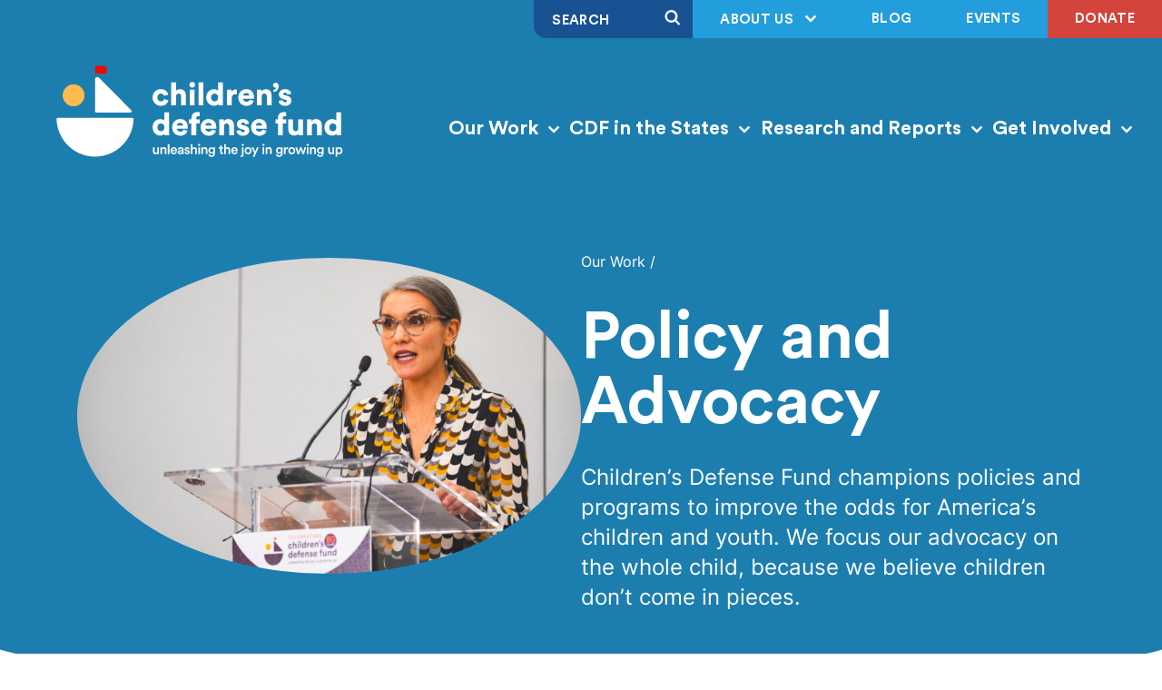

--- FILE ---
content_type: text/html; charset=UTF-8
request_url: http://www.childrensdefense.org/our-work/policy-advocacy/
body_size: 174904
content:
<!doctype html>
<html class="no-js" lang="en-US">
  <head>
  <meta charset="utf-8">
<script type="text/javascript">
/* <![CDATA[ */
var gform;gform||(document.addEventListener("gform_main_scripts_loaded",function(){gform.scriptsLoaded=!0}),document.addEventListener("gform/theme/scripts_loaded",function(){gform.themeScriptsLoaded=!0}),window.addEventListener("DOMContentLoaded",function(){gform.domLoaded=!0}),gform={domLoaded:!1,scriptsLoaded:!1,themeScriptsLoaded:!1,isFormEditor:()=>"function"==typeof InitializeEditor,callIfLoaded:function(o){return!(!gform.domLoaded||!gform.scriptsLoaded||!gform.themeScriptsLoaded&&!gform.isFormEditor()||(gform.isFormEditor()&&console.warn("The use of gform.initializeOnLoaded() is deprecated in the form editor context and will be removed in Gravity Forms 3.1."),o(),0))},initializeOnLoaded:function(o){gform.callIfLoaded(o)||(document.addEventListener("gform_main_scripts_loaded",()=>{gform.scriptsLoaded=!0,gform.callIfLoaded(o)}),document.addEventListener("gform/theme/scripts_loaded",()=>{gform.themeScriptsLoaded=!0,gform.callIfLoaded(o)}),window.addEventListener("DOMContentLoaded",()=>{gform.domLoaded=!0,gform.callIfLoaded(o)}))},hooks:{action:{},filter:{}},addAction:function(o,r,e,t){gform.addHook("action",o,r,e,t)},addFilter:function(o,r,e,t){gform.addHook("filter",o,r,e,t)},doAction:function(o){gform.doHook("action",o,arguments)},applyFilters:function(o){return gform.doHook("filter",o,arguments)},removeAction:function(o,r){gform.removeHook("action",o,r)},removeFilter:function(o,r,e){gform.removeHook("filter",o,r,e)},addHook:function(o,r,e,t,n){null==gform.hooks[o][r]&&(gform.hooks[o][r]=[]);var d=gform.hooks[o][r];null==n&&(n=r+"_"+d.length),gform.hooks[o][r].push({tag:n,callable:e,priority:t=null==t?10:t})},doHook:function(r,o,e){var t;if(e=Array.prototype.slice.call(e,1),null!=gform.hooks[r][o]&&((o=gform.hooks[r][o]).sort(function(o,r){return o.priority-r.priority}),o.forEach(function(o){"function"!=typeof(t=o.callable)&&(t=window[t]),"action"==r?t.apply(null,e):e[0]=t.apply(null,e)})),"filter"==r)return e[0]},removeHook:function(o,r,t,n){var e;null!=gform.hooks[o][r]&&(e=(e=gform.hooks[o][r]).filter(function(o,r,e){return!!(null!=n&&n!=o.tag||null!=t&&t!=o.priority)}),gform.hooks[o][r]=e)}});
/* ]]> */
</script>

  <meta http-equiv="x-ua-compatible" content="ie=edge">
  <meta name="viewport" content="width=device-width, initial-scale=1, shrink-to-fit=no">
  
  
  
  
  
            <link rel="preload" as="font" crossorigin="anonymous" type="font/woff2" href="/wp-content/themes/cdf/public/fonts/circular-std/CircularStd-Bold.663c35.woff2">
                <link rel="preload" as="font" crossorigin="anonymous" type="font/woff2" href="/wp-content/themes/cdf/public/fonts/inter/inter-regular-webfont.93e9a0.woff2">
                <link rel="preload" as="font" crossorigin="anonymous" type="font/woff2" href="/wp-content/themes/cdf/public/fonts/inter/inter-semibold-webfont.b09855.woff2">
      
  
      <link rel="preconnect" href="https://www.googletagmanager.com">
    <link rel="preconnect" href="https://www.google-analytics.com">
  
  
  <script type="module">!function(){var e=navigator.userAgent,a=document.documentElement,n=a.className;n=n.replace("no-js","js"),/iPad|iPhone|iPod/.test(e)&&!window.MSStream&&(n+=" ua-ios"),a.className=n}();</script>


      
    <script>
      window.dataLayer = window.dataLayer || [];
      window.dataLayer.push({'gtm.start': new Date().getTime(), event:'gtm.js'});
    </script>
    <script src="https://www.googletagmanager.com/gtm.js?id=GTM-P7QMMB" async></script>
  
  <meta name='robots' content='index, follow, max-image-preview:large, max-snippet:-1, max-video-preview:-1' />
	<style>img:is([sizes="auto" i], [sizes^="auto," i]) { contain-intrinsic-size: 3000px 1500px }</style>
	
	<!-- This site is optimized with the Yoast SEO plugin v26.1.1 - https://yoast.com/wordpress/plugins/seo/ -->
	<title>Policy and Advocacy - Children&#039;s Defense Fund</title>
	<link rel="canonical" href="https://www.childrensdefense.org/our-work/policy-advocacy/" />
	<meta property="og:locale" content="en_US" />
	<meta property="og:type" content="article" />
	<meta property="og:title" content="Policy and Advocacy - Children&#039;s Defense Fund" />
	<meta property="og:description" content="Children’s Defense Fund champions policies and programs to improve the odds for America’s children and youth. We focus our advocacy on the whole child, because we believe children don’t come in pieces." />
	<meta property="og:url" content="https://www.childrensdefense.org/our-work/policy-advocacy/" />
	<meta property="og:site_name" content="Children&#039;s Defense Fund" />
	<meta property="article:publisher" content="https://www.facebook.com/childrensdefensefund/" />
	<meta property="article:modified_time" content="2025-02-17T15:14:08+00:00" />
	<meta property="og:image" content="http://www.childrensdefense.org/wp-content/uploads/2024/03/secretary-fudge-at-the-childrens-defense-fund-policy-forum-howard-university_53306532407_o.jpg" />
	<meta property="og:image:width" content="1600" />
	<meta property="og:image:height" content="1002" />
	<meta property="og:image:type" content="image/jpeg" />
	<meta name="twitter:card" content="summary_large_image" />
	<meta name="twitter:site" content="@ChildDefender" />
	<meta name="twitter:label1" content="Est. reading time" />
	<meta name="twitter:data1" content="3 minutes" />
	<script type="application/ld+json" class="yoast-schema-graph">{"@context":"https://schema.org","@graph":[{"@type":"WebPage","@id":"https://www.childrensdefense.org/our-work/policy-advocacy/","url":"https://www.childrensdefense.org/our-work/policy-advocacy/","name":"Policy and Advocacy - Children&#039;s Defense Fund","isPartOf":{"@id":"https://childrensdefense.org/#website"},"primaryImageOfPage":{"@id":"https://www.childrensdefense.org/our-work/policy-advocacy/#primaryimage"},"image":{"@id":"https://www.childrensdefense.org/our-work/policy-advocacy/#primaryimage"},"thumbnailUrl":"/wp-content/uploads/2024/03/secretary-fudge-at-the-childrens-defense-fund-policy-forum-howard-university_53306532407_o.jpg","datePublished":"2023-08-04T17:18:30+00:00","dateModified":"2025-02-17T15:14:08+00:00","breadcrumb":{"@id":"https://www.childrensdefense.org/our-work/policy-advocacy/#breadcrumb"},"inLanguage":"en-US","potentialAction":[{"@type":"ReadAction","target":["https://www.childrensdefense.org/our-work/policy-advocacy/"]}]},{"@type":"ImageObject","inLanguage":"en-US","@id":"https://www.childrensdefense.org/our-work/policy-advocacy/#primaryimage","url":"/wp-content/uploads/2024/03/secretary-fudge-at-the-childrens-defense-fund-policy-forum-howard-university_53306532407_o.jpg","contentUrl":"/wp-content/uploads/2024/03/secretary-fudge-at-the-childrens-defense-fund-policy-forum-howard-university_53306532407_o.jpg","width":1600,"height":1002},{"@type":"BreadcrumbList","@id":"https://www.childrensdefense.org/our-work/policy-advocacy/#breadcrumb","itemListElement":[{"@type":"ListItem","position":1,"name":"Home","item":"https://childrensdefense.org/"},{"@type":"ListItem","position":2,"name":"Our Work","item":"http://www.childrensdefense.org/our-work/"},{"@type":"ListItem","position":3,"name":"Policy and Advocacy"}]},{"@type":"WebSite","@id":"https://childrensdefense.org/#website","url":"https://childrensdefense.org/","name":"Children&#039;s Defense Fund","description":"Unleashing the joy in growing up","publisher":{"@id":"https://childrensdefense.org/#organization"},"potentialAction":[{"@type":"SearchAction","target":{"@type":"EntryPoint","urlTemplate":"https://childrensdefense.org/?s={search_term_string}"},"query-input":{"@type":"PropertyValueSpecification","valueRequired":true,"valueName":"search_term_string"}}],"inLanguage":"en-US"},{"@type":"Organization","@id":"https://childrensdefense.org/#organization","name":"Children's Defense Fund","url":"https://childrensdefense.org/","logo":{"@type":"ImageObject","inLanguage":"en-US","@id":"https://childrensdefense.org/#/schema/logo/image/","url":"/wp-content/uploads/2024/11/cdf-logo-rgb_vertical-full-color-675x675-1.png","contentUrl":"/wp-content/uploads/2024/11/cdf-logo-rgb_vertical-full-color-675x675-1.png","width":675,"height":675,"caption":"Children's Defense Fund"},"image":{"@id":"https://childrensdefense.org/#/schema/logo/image/"},"sameAs":["https://www.facebook.com/childrensdefensefund/","https://x.com/ChildDefender"]}]}</script>
	<!-- / Yoast SEO plugin. -->


<link rel="stylesheet" href="/wp/wp-includes/css/dist/block-library/style.min.css?ver=6.8.3"><link rel="stylesheet" href="/wp-content/plugins/facetwp/assets/css/front.css?ver=4.4.1"><link rel="stylesheet" href="/wp-content/themes/cdf/public/css/app.cedac2.css"><link rel="apple-touch-icon" sizes="180x180" href="/wp-content/uploads/fbrfg/apple-touch-icon.png">
<link rel="icon" type="image/png" sizes="32x32" href="/wp-content/uploads/fbrfg/favicon-32x32.png">
<link rel="icon" type="image/png" sizes="16x16" href="/wp-content/uploads/fbrfg/favicon-16x16.png">
<link rel="manifest" href="/wp-content/uploads/fbrfg/site.webmanifest">
<link rel="mask-icon" href="/wp-content/uploads/fbrfg/safari-pinned-tab.svg" color="#5bbad5">
<link rel="shortcut icon" href="/wp-content/uploads/fbrfg/favicon.ico">
<meta name="msapplication-TileColor" content="#da532c">
<meta name="msapplication-config" content="/wp-content/uploads/fbrfg/browserconfig.xml">
<meta name="theme-color" content="#ffffff">    <style>

      .facetwp-type-search i.clear {
        position: absolute;
        right: 30px;
        height: 100%;
        line-height: 1;
        cursor: pointer;
        display: inline-block;
        opacity: 0.3;
        width: 24px;
        height: 100%;
        background: transparent url('/wp-content/plugins/facetwp/assets/images/icon-close.png') 6px 50% no-repeat;
        background-size: 14px 14px;
      }

      .facetwp-type-search i.clear:hover {
        opacity: 0.8;
      }

      /* no clear icon  while the Search facet is loading */
      /* and when an auto-refresh is running */
      .facetwp-type-search .f-loading + input + i.clear,
      .facetwp-type-search .loading + i.clear {
        display: none !important;
      }

      .facetwp-facet input.facetwp-search {
        padding-right: 54px;
      }

    </style>
    </head>
  <body class="wp-singular page page-id-653 page-parent page-child parent-pageid-9513 wp-theme-cdf policy-advocacy">
    <svg xmlns="http://www.w3.org/2000/svg" xmlns:xlink="http://www.w3.org/1999/xlink" style="height: 0; position: absolute; width: 0" focusable="false" preserveAspectRatio="xMidYMid meet" aria-hidden="true">
  <!-- NOTE: IDs must match file names to work with the svg() helper -->
  <!-- NOTE: “gradientUnits” doesn’t work on <linearGradient> in SVG sprites in Chrome -->
  <symbol id="sprite-arrow-right" xmlns="http://www.w3.org/2000/svg" viewBox="0 0 14 12" preserveAspectRatio="xMidYMid meet">
    <g fill="currentColor"><path fill="var(--icon-color)" d="M10 6.63H0V4.92h9.98L6.85 1.67 8.1.47l5.1 5.3-5.1 5.32-1.24-1.18L10 6.63z"/></g>
  </symbol>
  <symbol id="sprite-chev-left" xmlns="http://www.w3.org/2000/svg" viewBox="0 0 9 14" preserveAspectRatio="xMidYMid meet">
    <g fill="currentColor"><path fill="var(--icon-color)" d="m6.763.324 1.474 1.352L3.356 7l4.881 5.324-1.474 1.352L.643 7z"/></g>
  </symbol>
  <symbol id="sprite-chev-right" xmlns="http://www.w3.org/2000/svg" viewBox="0 0 9 14" preserveAspectRatio="xMidYMid meet">
    <g fill="currentColor"><path fill="var(--icon-color)" d="M2.118 13.676.644 12.324 5.524 7 .645 1.676 2.118.324 8.238 7z"/></g>
  </symbol>
  <symbol id="sprite-chev-down" xmlns="http://www.w3.org/2000/svg" viewBox="0 0 11 7" preserveAspectRatio="xMidYMid meet">
    <g fill="currentColor"><path fill="var(--icon-color)" d="M10.5 1.45L5.55 6.4.6 1.45 2.01.04l3.54 3.53L9.09.04z"/></g>
  </symbol>
  <symbol id="sprite-download" xmlns="http://www.w3.org/2000/svg" viewBox="0 0 16 21" preserveAspectRatio="xMidYMid meet">
    <g fill="currentColor"><path fill="var(--icon-color)" d="M14.54 17.77V21H1.62v-3.23h12.92zM9.69 0v9.72l4.02-4L15.99 8l-8 8L0 8 2.28 5.7 6.46 9.9V0H9.7z"/></g>
  </symbol>
  <symbol id="sprite-external" xmlns="http://www.w3.org/2000/svg" viewBox="0 0 13 12" preserveAspectRatio="xMidYMid meet">
    <g fill="currentColor"><path fill="var(--icon-color)" d="M2.372792 0l.001 10h9.999v2h-12V0h2zm9.74264 0v7h-2l-.00064-3.657-4.327786 4.328573-1.414214-1.414214L8.628792 2h-3.51336V0h7z"/></g>
  </symbol>
  <symbol id="sprite-logo-cdf" xmlns="http://www.w3.org/2000/svg" viewBox="0 0 374 161" preserveAspectRatio="xMidYMid meet">

    <g fill="currentColor">
      <path fill="var(--theme-logo-primary-color)" d="M141.32 65.408c0 2.761 1.841 4.3 4.029 4.3 2.05 0 3.196-1.294 3.578-2.587l4.655 1.433c-.765 3.041-3.613 6.047-8.233 6.047-5.14 0-9.273-3.81-9.273-9.192 0-5.419 4.029-9.228 9.1-9.228 4.758 0 7.537 2.936 8.302 6.047l-4.725 1.433c-.382-1.329-1.424-2.586-3.473-2.586-2.188 0-3.96 1.536-3.96 4.333ZM161.884 74.076h-5.28V48.77h5.28v9.053c1.076-1.084 2.882-1.573 4.411-1.573 4.515 0 6.53 3.11 6.53 6.92v10.906h-5.28V64.08c0-1.713-.903-3.006-2.814-3.006-1.668 0-2.744 1.188-2.848 2.796v10.206h.001ZM179.668 48.28a3.116 3.116 0 0 1 3.126 3.111 3.116 3.116 0 0 1-3.126 3.111c-1.668 0-3.057-1.398-3.057-3.11 0-1.714 1.389-3.111 3.057-3.111Zm-2.606 25.796V56.704h5.28v17.372h-5.28ZM186.753 74.076V48.77h5.279v25.306h-5.279ZM213.463 70.966c0 1.572.105 2.726.139 3.11h-5.071c-.035-.21-.139-.979-.139-1.678-.799 1.188-2.536 2.062-4.62 2.062-4.862 0-8.544-3.774-8.544-9.122 0-5.173 3.473-9.053 8.371-9.053 2.952 0 4.237 1.119 4.654 1.783V48.77h5.211v22.196h-.001Zm-9.031-1.259c2.05 0 3.89-1.468 3.89-4.334 0-2.901-1.84-4.3-3.89-4.3s-3.89 1.399-3.89 4.3c0 2.866 1.841 4.334 3.89 4.334ZM228.99 61.947a7.134 7.134 0 0 0-1.667-.175c-2.119 0-4.029 1.259-4.029 4.72v7.584h-5.28V56.704h5.106v2.342c.903-1.957 3.091-2.517 4.48-2.517.522 0 1.043.07 1.39.175v5.243ZM247.47 69.078c-.834 3.006-3.578 5.522-7.955 5.522-4.758 0-8.996-3.425-8.996-9.263 0-5.592 4.133-9.158 8.615-9.158 5.349 0 8.649 3.321 8.649 8.913 0 .735-.07 1.538-.105 1.643H235.66c.104 1.958 1.876 3.356 3.924 3.356 1.911 0 2.988-.91 3.474-2.272l4.411 1.258h.001Zm-4.794-5.768c-.069-1.328-.972-2.936-3.473-2.936-2.223 0-3.335 1.643-3.439 2.936h6.912ZM256.257 74.076h-5.279V56.704h5.106v1.993c.937-1.643 3.056-2.447 4.828-2.447 4.342 0 6.287 3.11 6.287 6.92v10.906h-5.28V64.08c0-1.713-.903-3.006-2.813-3.006-1.737 0-2.848 1.293-2.848 3.04v9.962h-.001ZM271.749 49.12c2.084 0 3.231 1.713 3.231 3.53 0 4.823-3.404 6.536-5.697 6.711v-2.377c1.216-.14 2.814-1.048 2.953-2.691 0 .035-.417.175-.765.175-1.737 0-2.709-1.154-2.709-2.657 0-1.468 1.216-2.691 2.987-2.691ZM279.322 68.344c.069 1.188.903 2.342 2.709 2.342 1.355 0 2.015-.734 2.015-1.504 0-.628-.417-1.153-1.702-1.433l-1.981-.454c-3.681-.804-5.14-2.902-5.14-5.348 0-3.181 2.779-5.768 6.634-5.768 5.002 0 6.739 3.146 6.912 5.173l-4.377.804c-.138-1.153-.869-2.132-2.466-2.132-1.007 0-1.876.594-1.876 1.503 0 .734.591 1.153 1.355 1.294l2.292.454c3.578.735 5.314 2.901 5.314 5.453 0 2.97-2.257 5.872-6.877 5.872-5.419 0-7.155-3.53-7.294-5.453l4.481-.804.001.001ZM154.311 103.872c0 1.573.105 2.727.139 3.111h-5.071c-.035-.21-.139-.979-.139-1.678-.799 1.188-2.536 2.062-4.62 2.062-4.863 0-8.544-3.774-8.544-9.122 0-5.173 3.473-9.053 8.37-9.053 2.953 0 4.238 1.119 4.656 1.783v-9.298h5.21v22.195h-.001Zm-9.031-1.258c2.05 0 3.891-1.468 3.891-4.334 0-2.901-1.841-4.3-3.891-4.3-2.049 0-3.89 1.399-3.89 4.3 0 2.866 1.841 4.334 3.89 4.334ZM174.561 101.984c-.834 3.007-3.577 5.523-7.954 5.523-4.759 0-8.996-3.426-8.996-9.263 0-5.592 4.133-9.158 8.615-9.158 5.349 0 8.648 3.32 8.648 8.913 0 .734-.069 1.538-.104 1.643h-12.019c.105 1.957 1.876 3.355 3.925 3.355 1.911 0 2.987-.908 3.473-2.272l4.412 1.259Zm-4.793-5.767c-.069-1.328-.972-2.936-3.473-2.936-2.223 0-3.335 1.643-3.439 2.936h6.912ZM184.148 94.085v12.898h-5.28V94.085h-2.744v-4.474h2.744v-1.503c0-3.985 2.397-6.711 6.599-6.711 1.078 0 2.015.14 2.502.384v4.334c-.278-.07-.73-.174-1.564-.174-.938 0-2.257.419-2.257 2.341v1.329h3.751v4.474h-3.751ZM205.927 101.984c-.834 3.007-3.577 5.523-7.955 5.523-4.758 0-8.995-3.426-8.995-9.263 0-5.592 4.133-9.158 8.614-9.158 5.349 0 8.649 3.32 8.649 8.913 0 .734-.07 1.538-.104 1.643h-12.019c.104 1.957 1.876 3.355 3.925 3.355 1.91 0 2.987-.908 3.473-2.272l4.412 1.259Zm-4.793-5.767c-.07-1.328-.972-2.936-3.474-2.936-2.222 0-3.334 1.643-3.439 2.936h6.913ZM214.715 106.983h-5.279V89.611h5.106v1.993c.937-1.643 3.056-2.447 4.828-2.447 4.341 0 6.287 3.11 6.287 6.92v10.906h-5.28v-9.996c0-1.713-.903-3.006-2.813-3.006-1.737 0-2.848 1.293-2.848 3.04v9.962h-.001ZM232.95 101.251c.07 1.188.904 2.342 2.71 2.342 1.354 0 2.014-.735 2.014-1.504 0-.629-.416-1.153-1.702-1.433l-1.98-.455c-3.682-.803-5.14-2.9-5.14-5.348 0-3.18 2.779-5.767 6.634-5.767 5.002 0 6.739 3.146 6.912 5.173l-4.377.804c-.138-1.154-.868-2.132-2.466-2.132-1.007 0-1.876.594-1.876 1.502 0 .735.591 1.154 1.355 1.294l2.292.455c3.578.734 5.315 2.901 5.315 5.453 0 2.97-2.259 5.872-6.878 5.872-5.418 0-7.155-3.53-7.294-5.453l4.48-.804.001.001ZM261.537 101.984c-.833 3.007-3.577 5.523-7.954 5.523-4.759 0-8.996-3.426-8.996-9.263 0-5.592 4.133-9.158 8.614-9.158 5.349 0 8.649 3.32 8.649 8.913 0 .734-.069 1.538-.104 1.643h-12.018c.104 1.957 1.875 3.355 3.924 3.355 1.91 0 2.988-.908 3.473-2.272l4.411 1.259h.001Zm-4.793-5.767c-.07-1.328-.973-2.936-3.474-2.936-2.223 0-3.334 1.643-3.438 2.936h6.912ZM279.46 94.085v12.898h-5.28V94.085h-2.743v-4.474h2.743v-1.503c0-3.985 2.397-6.711 6.6-6.711 1.076 0 2.014.14 2.5.384v4.334c-.278-.07-.729-.174-1.563-.174-.937 0-2.257.419-2.257 2.341v1.329h3.751v4.474h-3.751ZM296.758 105.235c-.903 1.503-2.883 2.132-4.62 2.132-4.202 0-6.565-3.075-6.565-6.78V89.612h5.28v9.856c0 1.678.903 3.007 2.779 3.007 1.771 0 2.883-1.224 2.883-2.971v-9.892h5.28v14.261c0 1.573.139 2.831.174 3.11h-5.072c-.069-.314-.139-1.293-.139-1.747v-.001ZM311.521 106.983h-5.281V89.611h5.107v1.993c.938-1.643 3.057-2.447 4.828-2.447 4.342 0 6.287 3.11 6.287 6.92v10.906h-5.279v-9.996c0-1.713-.904-3.006-2.814-3.006-1.736 0-2.848 1.293-2.848 3.04v9.962ZM343.685 103.872c0 1.573.104 2.727.139 3.111h-5.071c-.035-.21-.139-.979-.139-1.678-.799 1.188-2.536 2.062-4.62 2.062-4.862 0-8.544-3.774-8.544-9.122 0-5.173 3.473-9.053 8.37-9.053 2.953 0 4.238 1.119 4.655 1.783v-9.298h5.211l-.001 22.195Zm-9.031-1.258c2.05 0 3.89-1.468 3.89-4.334 0-2.901-1.84-4.3-3.89-4.3s-3.891 1.399-3.891 4.3c0 2.866 1.841 4.334 3.891 4.334ZM74.108 81.911h37.572c1.258 0 1.887-1.53.998-2.424L77.062 43.646c-1.61-1.621-4.366-.473-4.366 1.82V80.49c0 .784.633 1.42 1.412 1.42ZM113.745 87.798c.804 0 1.44.674 1.413 1.483-.777 22.912-19.48 41.248-42.44 41.248-22.959 0-41.662-18.336-42.438-41.248a1.424 1.424 0 0 1 1.412-1.483h82.053Z" />
    </g>
  
    <g fill="currentColor">
      <path fill="var(--theme-logo-rectangle-color)" d="M84.082 30.47h-9.92c-.78 0-1.412.636-1.412 1.42v5.944c0 .784.632 1.42 1.412 1.42h9.92c.78 0 1.412-.636 1.412-1.42V31.89c0-.785-.632-1.42-1.412-1.42Z" />
    </g>
    <g fill="currentColor">
      <path fill="var(--theme-logo-circle-color)" d="M49.078 75.138c6.651 0 12.043-5.426 12.043-12.118 0-6.693-5.392-12.119-12.043-12.119-6.65 0-12.043 5.426-12.043 12.119 0 6.692 5.392 12.118 12.043 12.118Z" />
    </g>
    <g fill="currentColor">
      <path fill="var(--theme-logo-primary-color)" d="M139.259 127.92c-1.755 0-2.785-1.31-2.785-2.955v-4.676h1.756v4.356c0 .914.423 1.69 1.483 1.69 1.014 0 1.544-.685 1.544-1.66v-4.387h1.755v6.062c0 .609.045 1.081.076 1.356h-1.68a5.58 5.58 0 0 1-.061-.823c-.363.67-1.226 1.036-2.089 1.036l.001.001ZM146.465 127.706h-1.756v-7.417h1.71v.99c.485-.853 1.362-1.204 2.18-1.204 1.801 0 2.664 1.31 2.664 2.94v4.691h-1.756v-4.386c0-.914-.409-1.645-1.514-1.645-.998 0-1.528.776-1.528 1.751v4.28ZM152.871 127.706v-11.027h1.755v11.027h-1.755ZM162.93 125.589c-.393 1.294-1.559 2.346-3.33 2.346-1.998 0-3.769-1.462-3.769-3.975 0-2.346 1.726-3.899 3.587-3.899 2.271 0 3.603 1.508 3.603 3.854 0 .289-.031.533-.046.563h-5.388c.045 1.127.923 1.934 2.013 1.934 1.06 0 1.604-.563 1.847-1.294l1.483.471Zm-1.68-2.406c-.03-.869-.605-1.645-1.816-1.645-1.105 0-1.741.852-1.802 1.645h3.618ZM166.011 123.457l1.891-.289c.424-.062.545-.275.545-.534 0-.624-.423-1.127-1.392-1.127-.923 0-1.438.594-1.514 1.34l-1.604-.366c.136-1.279 1.286-2.422 3.103-2.422 2.27 0 3.133 1.295 3.133 2.772v3.686c0 .671.075 1.112.091 1.188h-1.635c-.015-.045-.076-.35-.076-.944-.348.563-1.074 1.173-2.27 1.173-1.544 0-2.497-1.066-2.497-2.239 0-1.325.969-2.056 2.225-2.239v.001Zm2.436 1.172v-.334l-1.922.289c-.545.092-.984.396-.984 1.005 0 .503.379.96 1.075.96.983 0 1.831-.472 1.831-1.92ZM172.731 125.27c.061.67.56 1.264 1.499 1.264.727 0 1.105-.397 1.105-.854 0-.395-.272-.7-.863-.822l-1.09-.243c-1.301-.29-1.982-1.142-1.982-2.164 0-1.294 1.18-2.391 2.709-2.391 2.058 0 2.724 1.34 2.846 2.071l-1.484.427c-.061-.427-.378-1.112-1.362-1.112-.62 0-1.059.396-1.059.852 0 .396.287.686.742.777l1.12.229c1.392.305 2.119 1.157 2.119 2.254 0 1.127-.909 2.375-2.786 2.375-2.133 0-2.951-1.401-3.042-2.239l1.529-.426-.001.002ZM180.051 127.706h-1.756v-11.027h1.756v4.326c.499-.655 1.332-.929 2.104-.929 1.816 0 2.694 1.31 2.694 2.94v4.69h-1.756v-4.386c0-.914-.408-1.644-1.513-1.644-.969 0-1.499.73-1.529 1.674v4.356ZM187.295 116.526c.636 0 1.15.519 1.15 1.158 0 .639-.515 1.143-1.15 1.143a1.138 1.138 0 0 1-1.136-1.143c0-.64.515-1.158 1.136-1.158Zm-.863 11.18v-7.417h1.74v7.417h-1.74ZM191.607 127.706h-1.756v-7.417h1.711v.99c.484-.853 1.362-1.204 2.179-1.204 1.801 0 2.664 1.31 2.664 2.94v4.691h-1.756v-4.386c0-.914-.408-1.645-1.513-1.645-.999 0-1.529.776-1.529 1.751v4.28ZM199.105 127.691c.121.914.833 1.599 1.846 1.599 1.393 0 2.089-.715 2.089-2.223v-.777c-.317.579-1.059 1.082-2.133 1.082-1.969 0-3.406-1.523-3.406-3.61 0-1.98 1.377-3.61 3.406-3.61 1.15 0 1.861.472 2.179 1.081v-.944h1.696v6.716c0 1.98-1.015 3.823-3.785 3.823-1.952 0-3.315-1.218-3.511-2.711l1.62-.426h-.001Zm3.98-3.929c0-1.264-.801-2.086-1.891-2.086-1.121 0-1.923.822-1.923 2.086 0 1.294.772 2.102 1.923 2.102 1.12 0 1.891-.823 1.891-2.102ZM212.215 120.289h1.529v1.568h-1.529v3.442c0 .655.288.929.939.929.242 0 .53-.045.605-.06v1.461c-.106.046-.439.167-1.074.167-1.363 0-2.21-.822-2.21-2.208v-3.732h-1.362v-1.568h.379c.786 0 1.135-.503 1.135-1.158v-1.111h1.589v2.269l-.001.001ZM216.716 127.706h-1.756v-11.027h1.756v4.326c.499-.655 1.332-.929 2.104-.929 1.816 0 2.694 1.31 2.694 2.94v4.69h-1.755v-4.386c0-.914-.409-1.644-1.514-1.644-.969 0-1.499.73-1.528 1.674v4.356h-.001ZM229.727 125.589c-.393 1.294-1.558 2.346-3.329 2.346-1.998 0-3.769-1.462-3.769-3.975 0-2.346 1.726-3.899 3.587-3.899 2.27 0 3.602 1.508 3.602 3.854 0 .289-.03.533-.045.563h-5.388c.045 1.127.923 1.934 2.013 1.934 1.06 0 1.604-.563 1.846-1.294l1.483.471Zm-1.679-2.406c-.031-.869-.606-1.645-1.817-1.645-1.104 0-1.74.852-1.801 1.645h3.618ZM234.558 120.289h1.756v8.163c0 1.386-.833 2.376-2.195 2.376-.59 0-.923-.107-.999-.137v-1.462c.076.015.333.045.53.045.666 0 .908-.35.908-.959v-8.027.001Zm.863-3.777a1.15 1.15 0 0 1 0 2.3 1.15 1.15 0 0 1 0-2.3ZM245.102 123.99c0 2.284-1.62 3.945-3.829 3.945-2.195 0-3.814-1.661-3.814-3.945 0-2.27 1.619-3.93 3.814-3.93 2.209 0 3.829 1.661 3.829 3.93Zm-1.771 0c0-1.539-.969-2.33-2.058-2.33-1.075 0-2.058.791-2.058 2.33 0 1.539.983 2.36 2.058 2.36 1.09 0 2.058-.807 2.058-2.36ZM246.391 130.707l1.771-3.884-3.149-6.534h1.983l2.119 4.691 1.983-4.691h1.861l-4.692 10.418h-1.877.001ZM258.17 116.526c.635 0 1.15.519 1.15 1.158 0 .639-.516 1.143-1.15 1.143a1.138 1.138 0 0 1-1.136-1.143c0-.64.515-1.158 1.136-1.158Zm-.863 11.18v-7.417h1.74v7.417h-1.74ZM262.481 127.706h-1.756v-7.417h1.711v.99c.484-.853 1.362-1.204 2.179-1.204 1.801 0 2.664 1.31 2.664 2.94v4.691h-1.756v-4.386c0-.914-.408-1.645-1.513-1.645-.999 0-1.529.776-1.529 1.751v4.28ZM273.563 127.691c.121.914.832 1.599 1.847 1.599 1.392 0 2.088-.715 2.088-2.223v-.777c-.318.579-1.059 1.082-2.134 1.082-1.967 0-3.405-1.523-3.405-3.61 0-1.98 1.377-3.61 3.405-3.61 1.15 0 1.862.472 2.18 1.081v-.944h1.695v6.716c0 1.98-1.014 3.823-3.784 3.823-1.952 0-3.314-1.218-3.511-2.711l1.619-.426Zm3.98-3.929c0-1.264-.802-2.086-1.892-2.086-1.12 0-1.922.822-1.922 2.086 0 1.294.772 2.102 1.922 2.102 1.121 0 1.892-.823 1.892-2.102ZM285.178 122.041a3.728 3.728 0 0 0-.575-.046c-1.362 0-1.982.792-1.982 2.178v3.533h-1.756v-7.417h1.71v1.187c.348-.806 1.166-1.279 2.134-1.279.213 0 .394.031.469.046V122.041ZM293.224 123.99c0 2.284-1.62 3.945-3.83 3.945-2.194 0-3.814-1.661-3.814-3.945 0-2.27 1.62-3.93 3.814-3.93 2.21 0 3.83 1.661 3.83 3.93Zm-1.771 0c0-1.539-.969-2.33-2.059-2.33-1.074 0-2.057.791-2.057 2.33 0 1.539.983 2.36 2.057 2.36 1.09 0 2.059-.807 2.059-2.36ZM300.259 120.289l1.74 5.133 1.468-5.133h1.786l-2.361 7.417h-1.755l-1.832-5.331-1.786 5.331h-1.801l-2.391-7.417h1.877l1.499 5.133 1.74-5.133h1.817-.001ZM306.949 116.526c.636 0 1.151.519 1.151 1.158 0 .639-.515 1.143-1.151 1.143-.62 0-1.135-.503-1.135-1.143s.515-1.158 1.135-1.158Zm-.862 11.18v-7.417h1.74v7.417h-1.74ZM311.261 127.706h-1.755v-7.417h1.71v.99c.484-.853 1.362-1.204 2.18-1.204 1.802 0 2.663 1.31 2.663 2.94v4.691h-1.755v-4.386c0-.914-.409-1.645-1.514-1.645-.999 0-1.528.776-1.528 1.751v4.28h-.001ZM318.76 127.691c.121.914.832 1.599 1.846 1.599 1.393 0 2.089-.715 2.089-2.223v-.777c-.318.579-1.06 1.082-2.134 1.082-1.968 0-3.406-1.523-3.406-3.61 0-1.98 1.377-3.61 3.406-3.61 1.15 0 1.861.472 2.18 1.081v-.944h1.695v6.716c0 1.98-1.014 3.823-3.784 3.823-1.953 0-3.315-1.218-3.512-2.711l1.62-.426Zm3.98-3.929c0-1.264-.802-2.086-1.892-2.086-1.12 0-1.922.822-1.922 2.086 0 1.294.772 2.102 1.922 2.102 1.12 0 1.892-.823 1.892-2.102ZM332.354 127.92c-1.755 0-2.785-1.31-2.785-2.955v-4.676h1.756v4.356c0 .914.423 1.69 1.483 1.69 1.014 0 1.543-.685 1.543-1.66v-4.387h1.757v6.062c0 .609.044 1.081.075 1.356h-1.68a5.58 5.58 0 0 1-.061-.823c-.363.67-1.225 1.036-2.088 1.036v.001ZM337.803 130.601v-10.312h1.696v1.005c.364-.64 1.21-1.173 2.346-1.173 2.18 0 3.405 1.675 3.405 3.869 0 2.223-1.347 3.899-3.466 3.899-1.059 0-1.861-.457-2.24-1.021v3.732h-1.741v.001Zm3.709-8.911c-1.15 0-1.983.914-1.983 2.3 0 1.416.833 2.33 1.983 2.33 1.166 0 1.982-.914 1.982-2.33 0-1.386-.801-2.3-1.982-2.3Z"/>
    </g>
  </symbol>

  <symbol id="sprite-chev-right-alt" xmlns="http://www.w3.org/2000/svg" viewBox="0 0 7 12" preserveAspectRatio="xMidYMid meet">
    <g fill="currentColor">
      <path d="M6.56 5.77 1.586.794a.265.265 0 0 0-.452.188l-.009 9.441c0 .427.516.64.818.339L6.56 6.144a.265.265 0 0 0 0-.374Z" fill="var(--icon-color)"/>
    </g>
  </symbol>

  <symbol id="sprite-location" xmlns="http://www.w3.org/2000/svg" viewBox="0 0 11 13" preserveAspectRatio="xMidYMid meet">
    <g fill="currentColor">
      <path fill-rule="evenodd" clip-rule="evenodd" d="M5.25 12.833s5.25-3.5 5.25-7.583a5.25 5.25 0 1 0-10.5 0c0 4.083 5.25 7.583 5.25 7.583ZM7 5.25a1.75 1.75 0 1 1-3.5 0 1.75 1.75 0 0 1 3.5 0Z" fill="var(--icon-color)"/>
    </g>
  </symbol>

  <clipPath id="semi-circle" clipPathUnits="objectBoundingBox">
    <path d="M0.983342939,0 C0.992814601,0 1.0003074,0.0157870937 1,0.0346973231 C0.990845341,0.570913958 0.770492795,1 0.5,1 C0.229507205,1 0.00915644573,0.570913958 5.60937498e-11,0.0346973231 C-0.000311117195,0.0157870937 0.00718731028,0 0.0166548511,0 L0.983342939,0 Z" id="Path"></path>
  </clipPath>

  <clipPath id="right-rounded-triangle" clipPathUnits="objectBoundingBox">
    <path d="M.035 1h.93C.996 1 1.012.96.99.938L.108.019C.068-.022 0 .007 0 .066v.898C0 .984.016 1 .035 1Z" style="mix-blend-mode:multiply"/>
  </clipPath>
</svg>

          <noscript><iframe src="https://www.googletagmanager.com/ns.html?id=GTM-P7QMMB"
        height="0" width="0" style="display:none;visibility:hidden"></iframe></noscript>
    
        <a class="SkipLink" href="#title">Skip to content</a>

    <header class="Header l-padding" id="main-header">
  <div class="Header-utility l-fullwidth is-desktop">
    <div class="Header-utility-wrapper">
      <div class="UtilNav">
  
  <ul class="UtilNav-list" role="list">
    
    <li class="UtilNav-item UtilNav-item--search">
      <form class="UtilNav-search" method="get" action="http://www.childrensdefense.org/" role="search">
                <label class="u-screenreader" for="util-nav-search-696e492fc827d0.81229813">Keyword search</label>
        <input class="UtilNav-search-input" id="util-nav-search-696e492fc827d0.81229813" type="search" name="s" placeholder="Search" value="" results="0" spellcheck>
        <button class="UtilNav-search-submit" type="submit">
          <svg xmlns="http://www.w3.org/2000/svg" xmlns:xlink="http://www.w3.org/1999/xlink" viewBox="0 0 17 18" focusable="false" aria-hidden="true" width="23" height="24.352941176471" class="icon">
  <path fill="var(--icon-search-color)" d="M6.943 0a6.943 6.943 0 015.66 10.966l4.333 4.334-1.636 1.636-4.334-4.334A6.943 6.943 0 116.943 0zm0 2.314a4.629 4.629 0 100 9.257 4.629 4.629 0 000-9.257z"/>
</svg>
          <span class="u-screenreader">Submit search</span>
        </button>
      </form>
    </li>

    
          
      <li class="UtilNav-item">
                  <button class="UtilNav-toggle UtilNav-link" data-expands=util-nav-14272-696e492fc833d5.69020556 data-expands-height util-nav-toggle type="button">
            About Us
            <svg xmlns="http://www.w3.org/2000/svg" viewBox="0 0 11 7" preserveAspectRatio="xMidYMid meet" focusable="false" aria-hidden="true" width="11" height="7" class="icon">
  <g fill="currentColor">
    <path fill="var(--icon-color)" d="M10.5 1.45L5.55 6.4.6 1.45 2.01.04l3.54 3.53L9.09.04z"/>
  </g>
</svg>
          </button>
        
                  <div class="Nav-dropdown Nav-dropdown--util" id="util-nav-14272-696e492fc833d5.69020556">
    <ul class="Nav-dropdown-list" role="list">
              <li class="Nav-dropdown-item animate-nav-dropdown-1">
          <a class="Nav-dropdown-link" href="http://www.childrensdefense.org/about-us/">About Us</a>
        </li>
              <li class="Nav-dropdown-item animate-nav-dropdown-2">
          <a class="Nav-dropdown-link" href="http://www.childrensdefense.org/about-us/our-leadership/">Our Leadership</a>
        </li>
              <li class="Nav-dropdown-item animate-nav-dropdown-3">
          <a class="Nav-dropdown-link" href="http://www.childrensdefense.org/about-us/organizational-strategy/">Organizational Strategy</a>
        </li>
              <li class="Nav-dropdown-item animate-nav-dropdown-4">
          <a class="Nav-dropdown-link" href="http://www.childrensdefense.org/about-us/our-history/">Our Founder</a>
        </li>
              <li class="Nav-dropdown-item animate-nav-dropdown-5">
          <a class="Nav-dropdown-link" href="http://www.childrensdefense.org/about-us/our-history-2/">Our History</a>
        </li>
              <li class="Nav-dropdown-item animate-nav-dropdown-6">
          <a class="Nav-dropdown-link" href="http://www.childrensdefense.org/about-us/board-of-directors/">Board of Directors</a>
        </li>
              <li class="Nav-dropdown-item animate-nav-dropdown-7">
          <a class="Nav-dropdown-link" href="http://www.childrensdefense.org/about-us/finances/">Finances</a>
        </li>
              <li class="Nav-dropdown-item animate-nav-dropdown-8">
          <a class="Nav-dropdown-link" href="/about-us/frequently-asked-questions/">FAQs</a>
        </li>
          </ul>
</div>              </li>
          
      <li class="UtilNav-item">
                  <a href="/blog/" class="UtilNav-link">
            Blog
          </a>
        
              </li>
          
      <li class="UtilNav-item">
                  <a href="/events/" class="UtilNav-link">
            Events
          </a>
        
              </li>
    
    
          <li class="UtilNav-item">
        <a class="UtilNav-link UtilNav-link--donation" href="https://www.childrensdefense.org/donate/">DONATE</a>
      </li>      
      </ul>
</div>    </div>
  </div>

  <div class="Header-wrap l-wrap--wide">
    <div class="Header-primary">
      
              <div class="Header-logo">
              <a class="Header-logo-link" href="http://www.childrensdefense.org/">
          <span class="u-screenreader">Children&#039;s Defense Fund</span>
          <svg xmlns="http://www.w3.org/2000/svg" fill="none" viewBox="0 0 374 161" focusable="false" aria-hidden="true" width="374" height="161" class="Header-logo-image" xmlns:xlink="http://www.w3.org/1999/xlink"><use xlink:href="#sprite-logo-cdf"/></svg>
        </a>
              </div><!-- Header-logo -->
            <button class="Header-mobileToggle" type="button" data-expands="primary-nav" data-expands-height data-nav-mobile-toggle>
        <span class="u-screenreader">Menu</span>
        <span class="Header-mobileToggle-hamburger" aria-hidden="true"></span>
      </button>
    </div>

    
    <nav class="Header-nav Nav" role="navigation" aria-label="Main" id="primary-nav">
      
      
      
      <ul class="Nav-list Nav-primary" role="list">
      
    <li class="Nav-item has-megadropdown">
              <button class="Nav-toggle Nav-link" data-expands=nav-23 data-expands-height nav-toggle type="button">
          Our Work
          <svg xmlns="http://www.w3.org/2000/svg" viewBox="0 0 11 7" preserveAspectRatio="xMidYMid meet" focusable="false" aria-hidden="true" width="11" height="7" class="icon">
  <g fill="currentColor">
    <path fill="var(--icon-color)" d="M10.5 1.45L5.55 6.4.6 1.45 2.01.04l3.54 3.53L9.09.04z"/>
  </g>
</svg>
        </button>
                      <div class="Nav-megaDropdown" id="nav-23">
    <div class="Nav-megaDropdown-wrapper">
        
                <div class="Nav-megaDropdown-col is-col-1" style="--nav-bg-image: url(/wp-content/uploads/2024/11/DSC06722-scaled-1280x1280-1.webp">
            <img alt="Servant Leader Intern smiling at someone off camera." class="Nav-megaDropdown-bgImg" sizes="100vw" loading="lazy" srcset="/wp-content/uploads/fly-images/21401/DSC06722-scaled-1280x1280-1-360x360.webp 240w,/wp-content/uploads/fly-images/21401/DSC06722-scaled-1280x1280-1-750x750.webp 434w,/wp-content/uploads/fly-images/21401/DSC06722-scaled-1280x1280-1-1080x1080.webp 434w,/wp-content/uploads/fly-images/21401/DSC06722-scaled-1280x1280-1-1280x1280.webp 434w">

            <div class="Nav-megaDropdown-content">
                
                <a id="mega-dropdown-title-696e492fdf1d2" class="Nav-megaDropdown-title is-col-1" href="https://www.childrensdefense.org/our-work/building-a-movement-for-youth/">
                    Building a Movement for Youth
                </a>

                <ul class="Nav-megaDropdown-list is-col-1" aria-labelledby="mega-dropdown-title-696e492fdf1d2" role="list" style="--nav-mega-dropdown-col-count:1;">
                                                                    <li class="Nav-megaDropdown-item">
                            <a href="https://www.childrensdefense.org/our-work/building-a-movement-for-youth/haley-farm/" class="Nav-megaDropdown-link is-col-1">Alex Haley Farm</a>
                        </li>
                                                                                            <li class="Nav-megaDropdown-item">
                            <a href="https://www.childrensdefense.org/our-work/building-a-movement-for-youth/cdf-alumni-network/" class="Nav-megaDropdown-link is-col-1">Alumni Network</a>
                        </li>
                                                                                            <li class="Nav-megaDropdown-item">
                            <a href="https://www.childrensdefense.org/our-work/building-a-movement-for-youth/black-student-leadership-network/" class="Nav-megaDropdown-link is-col-1">Black Student Leadership Network</a>
                        </li>
                                                                                            <li class="Nav-megaDropdown-item">
                            <a href="https://www.childrensdefense.org/our-work/building-a-movement-for-youth/faith-community-organizing/" class="Nav-megaDropdown-link is-col-1">Faith Community Organizing</a>
                        </li>
                                                            </ul>
            </div>
        </div>


        
        <div class="Nav-megaDropdown-col is-col-2">
                        <a id="mega-dropdown-title-696e492fdf1f6" class="Nav-megaDropdown-title is-col-2" href="https://www.childrensdefense.org/our-work/cdf-freedom-schools/">
                CDF Freedom Schools®
            </a>

            <ul class="Nav-megaDropdown-list" aria-labelledby="mega-dropdown-title-696e492fdf1f6" role="list" style="--nav-mega-dropdown-col-count:1;">
                                                        <li class="Nav-megaDropdown-item">
                        <a href="/our-work/cdf-freedom-schools/locations/" class="Nav-megaDropdown-link">Find a Local Program</a>
                    </li>
                                                                            <li class="Nav-megaDropdown-item">
                        <a href="https://www.childrensdefense.org/our-work/cdf-freedom-schools/cdf-freedom-schools-history/" class="Nav-megaDropdown-link">Our History</a>
                    </li>
                                                                            <li class="Nav-megaDropdown-item">
                        <a href="https://www.childrensdefense.org/our-work/cdf-freedom-schools/our-impact/" class="Nav-megaDropdown-link">Our Impact</a>
                    </li>
                                                                            <li class="Nav-megaDropdown-item">
                        <a href="https://www.childrensdefense.org/our-work/cdf-freedom-schools/sponsor-a-site/" class="Nav-megaDropdown-link">Sponsor a Site</a>
                    </li>
                                                                            <li class="Nav-megaDropdown-item">
                        <a href="https://www.childrensdefense.org/our-work/cdf-freedom-schools/serve-with-us/" class="Nav-megaDropdown-link">Serve with Us</a>
                    </li>
                                                                            <li class="Nav-megaDropdown-item">
                        <a href="https://www.childrensdefense.org/our-work/cdf-freedom-schools/centering-youth/" class="Nav-megaDropdown-link">Centering Youth Agency</a>
                    </li>
                                                </ul>
        </div>

        
        <div class="Nav-megaDropdown-col is-col-3">
                        <a id="mega-dropdown-title-696e492fdf2b4" class="Nav-megaDropdown-title is-col-2" href="https://www.childrensdefense.org/our-work/policy-advocacy/">
                Policy and Advocacy
            </a>

            <ul class="Nav-megaDropdown-list" aria-labelledby="mega-dropdown-title-696e492fdf2b4" role="list" style="--nav-mega-dropdown-col-count:2;">


                                                        <li class="Nav-megaDropdown-item">
                                            <svg xmlns="http://www.w3.org/2000/svg" width="28" height="28" viewBox="0 0 35 35" fill="none" focusable="false" aria-hidden="true" class="Nav-megaDropdown-icon is-svg">
  <path fill-rule="evenodd" clip-rule="evenodd" d="M32.166 10.3256H24.6749V2.83452C24.6749 1.82137 24.16 1 23.5265 1H11.4726C10.8391 1 10.3242 1.82137 10.3242 2.83452V10.3256H2.83301C1.8196 10.3256 1 10.839 1 11.4744V23.5276C1 24.1601 1.82057 24.6763 2.83301 24.6763H10.3242V32.1674C10.3242 33.1806 10.8391 34 11.4726 34H23.5265C24.16 34 24.6749 33.1796 24.6749 32.1674V24.6763H32.166C33.1794 24.6763 34 24.1601 34 23.5276V11.4744C34 10.8399 33.1785 10.3256 32.166 10.3256ZM22.1119 16.8791C21.2133 19.3587 17.5 21.7357 17.5 21.7357C17.5 21.7357 13.7867 19.3587 12.889 16.8791C12.3828 15.4824 13.1002 13.9375 14.4906 13.429C15.6005 13.0232 16.8029 13.4019 17.501 14.2804C18.1991 13.4019 19.4015 13.0232 20.5113 13.429C21.9017 13.9375 22.6191 15.4824 22.1129 16.8791H22.1119Z" fill="#F05A53"/>
</svg>
                                              <a href="https://www.childrensdefense.org/our-work/policy-advocacy/childrens-health-and-healing/" class="Nav-megaDropdown-link">Children’s Health and Healing</a>
                    </li>
                                                                            <li class="Nav-megaDropdown-item">
                                            <svg xmlns="http://www.w3.org/2000/svg" width="28" height="28" viewBox="0 0 35 35" fill="none" focusable="false" aria-hidden="true" class="Nav-megaDropdown-icon is-svg">
  <path fill-rule="evenodd" clip-rule="evenodd" d="M16.2936 12.3459C16.8147 11.1487 17.4899 9.72503 18.3171 8.54378C20.1215 5.96867 23.5092 4.58276 23.5092 4.58276L25.9147 5.70938C25.9147 5.70938 22.759 7.03768 20.3785 9.15876C19.4293 10.0032 18.6831 11.0404 18.125 11.9961C18.6651 11.6007 19.4393 11.2173 20.5255 11.0513C24.7575 10.4046 27.7141 12.2217 29.0324 14.9637C32.6012 22.389 25.7837 37.8863 16.9998 34.5313C8.21485 37.8863 1.39835 22.389 4.96814 14.9637C6.28642 12.2217 9.24307 10.4046 13.475 11.0513C14.8813 11.2659 15.7645 11.8442 16.2956 12.3459" fill="#F05A53"/>
  <path fill-rule="evenodd" clip-rule="evenodd" d="M7.08546 0.301687C6.31929 1.0011 6.57234 4.94821 8.6298 7.04644C10.8323 9.29171 15.1902 9.20229 15.6383 8.88636C16.1855 8.50188 16.0974 4.5061 13.8609 2.16744C12.0675 0.292736 7.94064 -0.479183 7.08446 0.302687" fill="#F05A53"/>
</svg>
                                              <a href="https://www.childrensdefense.org/our-work/policy-advocacy/early-learning-and-development/" class="Nav-megaDropdown-link">Early Learning and Development</a>
                    </li>
                                                                            <li class="Nav-megaDropdown-item">
                                            <svg xmlns="http://www.w3.org/2000/svg" width="28" height="28" viewBox="0 0 35 35" fill="none" focusable="false" aria-hidden="true" class="Nav-megaDropdown-icon is-svg">
  <path fill-rule="evenodd" clip-rule="evenodd" d="M29.9194 30.4693H28.6735V24.4753H26.5214V30.4693H9.15081C7.49561 30.4693 6.15127 29.1243 6.15127 27.4723C6.15127 27.1877 6.19344 26.9122 6.26867 26.6508C6.27859 26.6176 6.28686 26.5853 6.29761 26.5513C6.32241 26.4766 6.34887 26.4003 6.37946 26.3281L6.38938 26.3023C6.69446 25.5879 7.26742 25.0146 7.98175 24.7126C7.98506 24.7117 7.98837 24.7101 7.99085 24.7092C8.07022 24.6761 8.15206 24.6454 8.23557 24.6196C8.25459 24.613 8.27608 24.6064 8.2951 24.6006C8.36289 24.5815 8.43152 24.564 8.50097 24.5483C8.52742 24.5416 8.55553 24.5358 8.58282 24.5317C8.64979 24.5184 8.71675 24.5085 8.78538 24.4993C8.81183 24.496 8.83994 24.4927 8.86723 24.4902C8.96065 24.4802 9.05573 24.4744 9.15329 24.4744H12.7349C13.3302 24.4744 13.813 23.9924 13.813 23.3991V1.07583C13.813 0.482567 13.3302 0.000488281 12.7349 0.000488281H10.7986C7.11612 0.000488281 4.11823 2.99584 4.11823 6.67573V26.3795C4.04134 26.7313 4 27.0981 4 27.4731C4 30.3116 6.31166 32.6225 9.15329 32.6225H29.9219C30.5172 32.6225 31 32.1404 31 31.5455C31 30.9505 30.5172 30.4701 29.9219 30.4701" fill="#F95951"/>
  <path fill-rule="evenodd" clip-rule="evenodd" d="M29.9194 0H12.7324C13.3276 0 13.8105 0.482077 12.0296 1.07534V23.3986C13.8096 23.9919 13.3276 24.4739 12.7324 24.4739H29.9194C30.5146 24.4739 30.9975 23.9919 30.9975 23.3986V1.07617C30.9975 0.482908 30.5146 0.000829282 29.9194 0.000829282" fill="#F95951"/>
  <path fill-rule="evenodd" clip-rule="evenodd" d="M13.7916 23.5887C13.8032 23.5306 13.8098 23.4725 13.8098 23.4111C13.8098 23.4725 13.8032 23.5306 13.7916 23.5887Z" fill="#F95951"/>
  <path fill-rule="evenodd" clip-rule="evenodd" d="M13.7414 23.772C13.6867 23.9197 13.6023 24.0524 13.493 24.1603C13.6023 24.0524 13.6867 23.9197 13.7414 23.772Z" fill="#F95951"/>
  <path fill-rule="evenodd" clip-rule="evenodd" d="M13.2004 24.3668C13.308 24.3154 13.4049 24.2482 13.4877 24.166C13.4049 24.249 13.308 24.3154 13.2004 24.3668Z" fill="#F95951"/>
  <path fill-rule="evenodd" clip-rule="evenodd" d="M12.7324 24.4752C12.7747 24.4752 12.8161 24.4728 12.8566 24.4678C12.8161 24.4736 12.7747 24.4752 12.7324 24.4752Z" fill="#F95951"/>
  <path fill-rule="evenodd" clip-rule="evenodd" d="M16.5868 26.9733H10.892C10.4505 26.9733 10.0933 27.3301 10.0933 27.7715V34.1572C10.0933 34.4808 10.2876 34.7712 10.5861 34.8957C10.8854 35.0185 11.2285 34.9504 11.4558 34.7214L13.7179 32.4637L16.023 34.7671C16.1759 34.9197 16.3793 35.0002 16.5885 35.0002C16.691 35.0002 16.7952 34.9811 16.8935 34.9396C17.192 34.816 17.3871 34.5256 17.3871 34.202V27.7699C17.3871 27.3293 17.03 26.9717 16.5876 26.9717" fill="#F95951"/>
</svg>
                                              <a href="https://www.childrensdefense.org/our-work/policy-advocacy/education/" class="Nav-megaDropdown-link">Education for Civic Life and Work</a>
                    </li>
                                                                            <li class="Nav-megaDropdown-item">
                                            <svg xmlns="http://www.w3.org/2000/svg" width="28" height="28" viewBox="0 0 35 35" fill="none" focusable="false" aria-hidden="true" class="Nav-megaDropdown-icon is-svg">
  <path d="M26.9373 4.24577C26.0586 4.24577 25.3466 4.9584 25.3466 5.8377V12.7373C25.3466 13.0304 25.1072 13.2686 24.8154 13.2686C24.5229 13.2686 24.2841 13.0304 24.2841 12.7373V2.65385C24.2841 1.77455 23.5714 1.06192 22.6928 1.06192C21.8129 1.06192 21.1002 1.77455 21.1002 2.65385V11.6767C21.1002 11.9691 20.8608 12.208 20.5689 12.208C20.2771 12.208 20.0389 11.9691 20.0389 11.6767V1.59256C20.0389 0.71263 19.3257 0 18.4464 0C17.5671 0 16.8545 0.711992 16.8545 1.59256V11.6767C16.8545 11.9691 16.6163 12.208 16.3232 12.208C16.0307 12.208 15.9822 11.9691 15.9822 11.6767V3.71449C15.9822 2.8352 15.2702 2.12257 14.3903 2.12257C13.511 2.12257 12.7977 2.8352 12.7977 3.71449C12.7977 3.71449 12.8124 9.56177 12.8124 10.1595C12.8124 10.7584 13.0065 10.9998 13.1029 11.1269C14.3002 12.7035 15.4292 14.1907 15.5895 14.3969C16.4949 15.5693 16.5792 15.0508 18.834 15.5891L18.8372 15.5898L18.8378 15.5904C18.9821 15.6236 19.1226 15.6638 19.2605 15.7117C20.3729 16.0942 22.9118 17.0335 22.9118 17.0335C23.3914 17.204 23.6481 17.6989 23.4884 18.1408C23.323 18.5795 22.8052 18.7972 22.3218 18.6293C22.3218 18.6293 21.3001 18.3349 21.1973 18.3036C21.0945 18.2723 20.8167 18.2187 21.0613 18.5348C21.3058 18.8509 24.3415 22.7793 24.3415 22.7793C24.5759 23.0845 24.521 23.5213 24.2164 23.7569C23.9112 23.9913 23.4737 23.9351 23.2394 23.6311L21.1092 20.8757C21.0306 20.7742 20.9495 20.7046 20.8486 20.7825C20.7477 20.861 20.7286 21.0073 20.8065 21.1082L23.5063 24.5992C23.7413 24.905 23.6864 25.3418 23.3812 25.5768C23.0766 25.8124 22.6392 25.7569 22.4042 25.4523L19.705 21.9606C19.6264 21.8598 19.4808 21.8406 19.38 21.9191C19.2791 21.9964 19.2599 22.1439 19.3378 22.2448L21.7541 25.3693C21.9891 25.6739 21.9323 26.1113 21.627 26.3463C21.3237 26.5813 20.887 26.5251 20.652 26.2217L17.9521 22.7301C17.8736 22.6279 17.728 22.6101 17.6271 22.6892C17.5249 22.7665 17.5071 22.914 17.585 23.0149L19.4317 25.4031C19.6667 25.7083 19.6111 26.1451 19.3059 26.3807C19.0026 26.6157 18.5645 26.5595 18.3295 26.2562C18.3295 26.2562 14.9509 21.8853 14.495 21.294C14.4854 21.2838 14.4777 21.2716 14.4682 21.2601C12.9561 19.2787 13.829 18.3477 12.8226 16.9416L12.6911 16.766C12.3903 16.3745 11.9044 15.7245 11.3431 14.9652L10.6515 14.0419C10.0149 13.0604 8.77159 12.7309 7.86037 13.2941C6.95298 13.8688 6.72757 15.1242 7.35591 16.1025C7.35591 16.1025 10.6336 21.3495 12.11 23.5941C12.2932 23.8731 12.4906 24.1439 12.7045 24.405V24.4063L12.7051 24.407C12.707 24.4102 12.7096 24.4127 12.7115 24.4153C14.4835 26.6917 15.654 28.707 15.654 30.6923C15.654 31.3672 15.6438 32.8774 15.6259 33.7976C15.615 34.3474 15.4918 35 16.4681 35C17.4445 35 23.9776 35 24.6263 35C25.4546 35 25.436 34.3761 25.4418 34.1035C25.5261 30.73 25.4635 33.2504 25.4635 30.6923C25.4635 26.4452 28.4973 26.1132 28.5305 20.2672C28.5324 20.2321 28.5324 20.2001 28.5324 20.1682C28.5324 18.4626 28.5324 5.8377 28.5324 5.8377C28.5305 4.95904 27.8172 4.24577 26.9373 4.24577Z" fill="#F95951"/>
</svg>
                                              <a href="https://www.childrensdefense.org/our-work/policy-advocacy/family-stability/" class="Nav-megaDropdown-link">Family Stability and Economic Mobility</a>
                    </li>
                                                                            <li class="Nav-megaDropdown-item">
                                            <svg xmlns="http://www.w3.org/2000/svg" width="28" height="28" viewBox="0 0 35 35" fill="none" focusable="false" aria-hidden="true" class="Nav-megaDropdown-icon is-svg">
  <path fill-rule="evenodd" clip-rule="evenodd" d="M17.8056 29.999C17.6107 29.999 17.4186 29.9558 17.2498 29.875L0.709906 21.9514C0.405908 21.8062 0.178372 21.5527 0.0683356 21.2385C-0.0398356 20.9261 -0.0193247 20.5908 0.128012 20.295C0.276281 19.9983 0.533654 19.775 0.853505 19.6666C0.986854 19.6216 1.12487 19.5996 1.26475 19.5996C1.45685 19.5996 1.64335 19.6418 1.8196 19.7263L3.36196 20.4649L12.8046 24.9352C12.8801 24.9766 12.9584 25.0142 13.0386 25.0464C13.1505 25.0923 13.2363 25.1199 13.3221 25.1429C13.4545 25.1768 13.5385 25.1934 13.6252 25.2072C13.766 25.2219 13.8592 25.2292 13.9534 25.2292C14.0653 25.2292 14.1772 25.2209 14.2882 25.2053L14.3758 25.1879C14.4579 25.1741 14.5362 25.1603 14.609 25.1373L17.4886 24.2876C18.754 23.9568 19.7937 23.8025 20.7542 23.8025C21.365 23.8025 21.8798 23.865 22.3786 23.9247C22.8701 23.9835 23.3326 24.0395 23.8679 24.0395C23.9919 24.0395 24.1196 24.0359 24.2511 24.0294C24.3957 24.023 24.529 23.9605 24.6269 23.8549C24.7239 23.7492 24.7743 23.6123 24.7668 23.4699C24.75 23.1861 24.5104 22.9647 24.2213 22.9647C24.0907 22.9702 23.9863 22.9729 23.8856 22.9729C23.4119 22.9729 22.981 22.9224 22.5251 22.8682C21.9842 22.803 21.4405 22.7378 20.7645 22.7378C19.6949 22.7378 18.56 22.905 17.193 23.2623L14.3171 24.1112C14.1968 24.1452 14.0737 24.1635 13.9525 24.1635C13.4405 24.1635 12.9706 23.8466 12.7822 23.3744L12.7411 23.2825C12.6171 22.8746 12.7094 22.4502 12.9948 22.1176C13.033 22.0735 13.0769 22.0304 13.1216 21.9918C13.2587 21.8751 13.4154 21.7888 13.586 21.7392L25.345 18.2638C25.4643 18.2289 25.5884 18.2114 25.7133 18.2114C25.7982 18.2114 25.883 18.2197 25.9651 18.2362L34.8901 20.035C34.9619 20.2628 35.0841 21.0575 34.9135 22.8195C34.7186 24.825 34.325 26.248 34.1012 26.6826L33.7851 26.5861C32.7379 26.2646 31.6459 26.102 30.539 26.102C29.2102 26.102 27.9122 26.3335 26.6803 26.791L18.2514 29.9209C18.1096 29.9733 17.9595 29.9999 17.8037 29.9999L17.8056 29.999ZM4.48564 19.8127C4.63577 19.5426 4.88103 19.3387 5.18223 19.2385C5.31651 19.1935 5.45545 19.1705 5.59533 19.1705C5.78742 19.1705 5.97393 19.2128 6.15017 19.2973L11.803 22.0056C11.7835 22.0515 11.7247 22.204 11.7247 22.204C11.6986 22.283 11.6744 22.3657 11.6566 22.4502C11.6352 22.5715 11.6249 22.6404 11.6184 22.7111C11.6156 22.7378 11.6138 22.7699 11.6128 22.8039C11.61 22.8544 11.6081 22.9132 11.61 22.9729C11.61 23.0014 11.61 23.0336 11.6137 23.0694C11.6165 23.1117 11.6203 23.1521 11.6249 23.1925L4.4875 19.8145L4.48564 19.8127Z" fill="#F05A53"/>
  <path fill-rule="evenodd" clip-rule="evenodd" d="M25.0391 5.37666C24.2139 5.11208 23.4632 5 22.7834 5C19.0412 5 17.456 8.40554 17.456 8.40554C17.456 8.40554 15.8492 5 12.1006 5C11.4198 5 10.6682 5.11208 9.84295 5.37666C6.00007 6.6132 2.96289 12.6976 9.04659 18.6001C9.7124 19.2441 10.4854 19.8872 11.3769 20.5202C11.5886 20.6708 11.8068 20.8197 12.0315 20.9685L12.205 20.9161L15.411 19.969L25.1193 17.1008C25.3497 17.0329 25.5884 16.9989 25.8281 16.9989C25.994 16.9989 26.1591 17.0145 26.3204 17.0476L27.1093 17.2065C31.4399 11.7707 28.579 6.51582 25.0382 5.37666" fill="#F05A53"/>
</svg>
                                              <a href="https://www.childrensdefense.org/our-work/policy-advocacy/just-and-caring-communities/" class="Nav-megaDropdown-link">Just and Caring Communities</a>
                    </li>
                                                                            <li class="Nav-megaDropdown-item">
                                            <svg xmlns="http://www.w3.org/2000/svg" width="28" height="28" viewBox="0 0 41 55" fill="none" focusable="false" aria-hidden="true" class="Nav-megaDropdown-icon is-svg">
  <path d="M0 28.3759V24.8337C1.82427 26.3848 5.76256 29.6796 6.92151 30.4498C8.37019 31.4125 10.3732 30.8023 11.5 30C12.4014 29.3582 13.4674 27.6685 13.682 26.7592C14.4869 26.3848 16.3541 25.4756 17.3842 24.8337C18.4144 24.1919 19.2085 22.2129 19.4768 21.3036L21.0864 20.9827C21.1938 20.9827 21.6659 21.0469 22.6961 21.3036C23.7263 21.5604 26.0227 21.4106 27.0422 21.3036C25.4325 22.4803 22.4338 23.5938 20.4426 25.9569C17.6081 29.3208 17.1504 33.4744 17.0765 36.1471C17.0557 36.9 17.6749 37.51 18.4305 37.51C19.1862 37.51 19.7899 36.9001 19.7873 36.1468C19.7793 33.8339 19.9528 30.8544 22.2132 28.2034C23.6825 26.4801 27.554 23.8711 29.8077 22.6622C30.0718 22.5205 30.2116 22.221 30.1413 21.9305L29.2799 18.3733C29.1988 18.0383 28.8668 17.827 28.5278 17.8945L26.7049 18.258C25.1212 18.5737 23.4904 18.5737 21.9066 18.258L20.3541 17.9485C19.8085 17.8397 19.358 17.4578 19.1626 16.9384L19.0313 16.5893C18.7373 15.8076 19.0936 14.9318 19.8508 14.5751L31.8549 8.92067C32.597 8.57109 33.4842 8.83418 33.914 9.53128L39.8085 19.0923C41.5288 21.8825 41.375 25.435 39.4201 28.0671L31.2731 39.0362C30.6336 39.8972 30.421 41.0011 30.695 42.037L33.4853 52.5835C33.8084 53.8046 32.8845 55 31.6176 55H9.01405C7.94727 55 7.08247 54.1379 7.08247 53.0745V44.2625C7.08247 43.938 7.00022 43.6188 6.84337 43.3345L1.23536 33.1703C0.424941 31.7015 0 30.0523 0 28.3759Z" fill="#F05A53"/>
  <path d="M7.99305 28.244L0.8178 22.073C0.605151 21.8902 0.479227 21.6236 0.513232 21.3457C0.584215 20.7656 0.793991 19.9067 1.28772 19.2177C1.81562 18.4809 2.88453 18.1972 3.60731 18.1189C3.87248 18.0902 4.12768 18.2044 4.31024 18.3983L10.8061 25.296C11.1558 25.6673 11.1549 26.2458 10.8041 26.616L9.32608 28.1761C8.97143 28.5504 8.38412 28.5803 7.99305 28.244Z" fill="#F05A53"/>
  <path d="M9.70345 10.5167L16.6164 20.0471C16.878 20.4077 16.8583 20.9005 16.5532 21.2252C16.1786 21.6238 15.7024 22.0993 15.2917 22.4269C14.8331 22.7925 14.0208 23.3427 13.378 23.7644C12.9945 24.0159 12.4872 23.9554 12.1684 23.6263L3.9732 15.1651C3.79936 14.9856 3.69809 14.7456 3.72548 14.4977C3.82613 13.5863 4.25956 12.1944 5.15089 11.1948C6.08053 10.1523 7.99763 9.98947 9.15156 10.1641C9.37658 10.1982 9.57008 10.3328 9.70345 10.5167Z" fill="#F05A53"/>
  <path d="M15.4159 14.8163L10.3793 7.68153C10.227 7.46583 10.1698 7.19685 10.2629 6.94994C10.4724 6.39403 11.0032 5.34737 12.2334 4.45556C13.5281 3.51692 15.0809 3.43616 15.8222 3.46055C16.1002 3.4697 16.3446 3.6259 16.4966 3.85817L21.0864 10.8738C20.3353 11.0343 18.5432 11.644 17.3842 12.7993C16.8217 13.3601 16.5145 13.9939 16.3596 14.5651C16.2695 14.8971 15.6144 15.0975 15.4159 14.8163Z" fill="#F05A53"/>
  <path d="M23.5009 9.75059L19.7389 3.30031C19.5753 3.01981 19.561 2.67381 19.7389 2.40209C20.2021 1.69456 21.0717 0.697283 22.2132 0.283513C23.4212 -0.15439 24.8712 -0.000984982 25.7045 0.186359C25.9457 0.240578 26.1441 0.403155 26.2655 0.617799L29.6176 6.54141L23.5009 9.75059Z" fill="#F05A53"/>
</svg>
                                              <a href="https://www.childrensdefense.org/our-work/policy-advocacy/young-people-lead-podcast/" class="Nav-megaDropdown-link">Young People Lead Podcast</a>
                    </li>
                                                </ul>
        </div>
    </div>
</div>
          </li>
      
    <li class="Nav-item ">
              <button class="Nav-toggle Nav-link" data-expands=nav-9568 data-expands-height nav-toggle type="button">
          CDF in the States
          <svg xmlns="http://www.w3.org/2000/svg" viewBox="0 0 11 7" preserveAspectRatio="xMidYMid meet" focusable="false" aria-hidden="true" width="11" height="7" class="icon">
  <g fill="currentColor">
    <path fill="var(--icon-color)" d="M10.5 1.45L5.55 6.4.6 1.45 2.01.04l3.54 3.53L9.09.04z"/>
  </g>
</svg>
        </button>
                      <div class="Nav-dropdown " id="nav-9568">
    <ul class="Nav-dropdown-list" role="list">
              <li class="Nav-dropdown-item animate-nav-dropdown-1">
          <a class="Nav-dropdown-link" href="http://www.childrensdefense.org/cdf-in-the-states/california/">California</a>
        </li>
              <li class="Nav-dropdown-item animate-nav-dropdown-2">
          <a class="Nav-dropdown-link" href="http://www.childrensdefense.org/cdf-in-the-states/minnesota/">Minnesota</a>
        </li>
              <li class="Nav-dropdown-item animate-nav-dropdown-3">
          <a class="Nav-dropdown-link" href="http://www.childrensdefense.org/cdf-in-the-states/new-york/">New York</a>
        </li>
              <li class="Nav-dropdown-item animate-nav-dropdown-4">
          <a class="Nav-dropdown-link" href="http://www.childrensdefense.org/cdf-in-the-states/ohio/">Ohio</a>
        </li>
              <li class="Nav-dropdown-item animate-nav-dropdown-5">
          <a class="Nav-dropdown-link" href="http://www.childrensdefense.org/cdf-in-the-states/southern-regional-office/">Southern Regional Office</a>
        </li>
              <li class="Nav-dropdown-item animate-nav-dropdown-6">
          <a class="Nav-dropdown-link" href="http://www.childrensdefense.org/cdf-in-the-states/texas/">Texas</a>
        </li>
          </ul>
</div>          </li>
      
    <li class="Nav-item ">
              <button class="Nav-toggle Nav-link" data-expands=nav-9576 data-expands-height nav-toggle type="button">
          Research and Reports
          <svg xmlns="http://www.w3.org/2000/svg" viewBox="0 0 11 7" preserveAspectRatio="xMidYMid meet" focusable="false" aria-hidden="true" width="11" height="7" class="icon">
  <g fill="currentColor">
    <path fill="var(--icon-color)" d="M10.5 1.45L5.55 6.4.6 1.45 2.01.04l3.54 3.53L9.09.04z"/>
  </g>
</svg>
        </button>
                      <div class="Nav-dropdown " id="nav-9576">
    <ul class="Nav-dropdown-list" role="list">
              <li class="Nav-dropdown-item animate-nav-dropdown-1">
          <a class="Nav-dropdown-link" href="http://www.childrensdefense.org/cdf-executive-listening-sessions/">CDF Executive Listening Sessions</a>
        </li>
              <li class="Nav-dropdown-item animate-nav-dropdown-2">
          <a class="Nav-dropdown-link" href="http://www.childrensdefense.org/tools-and-resources/the-state-of-americas-children/">The State of America’s Children® Report</a>
        </li>
              <li class="Nav-dropdown-item animate-nav-dropdown-3">
          <a class="Nav-dropdown-link" href="/publications/">Publications</a>
        </li>
          </ul>
</div>          </li>
      
    <li class="Nav-item ">
              <button class="Nav-toggle Nav-link" data-expands=nav-9575 data-expands-height nav-toggle type="button">
          Get Involved
          <svg xmlns="http://www.w3.org/2000/svg" viewBox="0 0 11 7" preserveAspectRatio="xMidYMid meet" focusable="false" aria-hidden="true" width="11" height="7" class="icon">
  <g fill="currentColor">
    <path fill="var(--icon-color)" d="M10.5 1.45L5.55 6.4.6 1.45 2.01.04l3.54 3.53L9.09.04z"/>
  </g>
</svg>
        </button>
                      <div class="Nav-dropdown " id="nav-9575">
    <ul class="Nav-dropdown-list" role="list">
              <li class="Nav-dropdown-item animate-nav-dropdown-1">
          <a class="Nav-dropdown-link" href="http://www.childrensdefense.org/get-involved/support-our-work/">Support Our Work</a>
        </li>
              <li class="Nav-dropdown-item animate-nav-dropdown-2">
          <a class="Nav-dropdown-link" href="https://www.childrensdefense.org/advocacy-actions/">Take Action</a>
        </li>
          </ul>
</div>          </li>
  </ul>

      
      <div class="Header-utility is-mobile">
        <div class="UtilNav">
  
  <ul class="UtilNav-list" role="list">
    
    <li class="UtilNav-item UtilNav-item--search">
      <form class="UtilNav-search" method="get" action="http://www.childrensdefense.org/" role="search">
                <label class="u-screenreader" for="util-nav-search-696e49301ac6b5.68128426">Keyword search</label>
        <input class="UtilNav-search-input" id="util-nav-search-696e49301ac6b5.68128426" type="search" name="s" placeholder="Search" value="" results="0" spellcheck>
        <button class="UtilNav-search-submit" type="submit">
          <svg xmlns="http://www.w3.org/2000/svg" xmlns:xlink="http://www.w3.org/1999/xlink" viewBox="0 0 17 18" focusable="false" aria-hidden="true" width="23" height="24.352941176471" class="icon">
  <path fill="var(--icon-search-color)" d="M6.943 0a6.943 6.943 0 015.66 10.966l4.333 4.334-1.636 1.636-4.334-4.334A6.943 6.943 0 116.943 0zm0 2.314a4.629 4.629 0 100 9.257 4.629 4.629 0 000-9.257z"/>
</svg>
          <span class="u-screenreader">Submit search</span>
        </button>
      </form>
    </li>

    
          
      <li class="UtilNav-item">
                  <button class="UtilNav-toggle UtilNav-link" data-expands=util-nav-14272-696e49301acea0.82297458 data-expands-height util-nav-toggle type="button">
            About Us
            <svg xmlns="http://www.w3.org/2000/svg" viewBox="0 0 11 7" preserveAspectRatio="xMidYMid meet" focusable="false" aria-hidden="true" width="11" height="7" class="icon">
  <g fill="currentColor">
    <path fill="var(--icon-color)" d="M10.5 1.45L5.55 6.4.6 1.45 2.01.04l3.54 3.53L9.09.04z"/>
  </g>
</svg>
          </button>
        
                  <div class="Nav-dropdown Nav-dropdown--util" id="util-nav-14272-696e49301acea0.82297458">
    <ul class="Nav-dropdown-list" role="list">
              <li class="Nav-dropdown-item animate-nav-dropdown-1">
          <a class="Nav-dropdown-link" href="http://www.childrensdefense.org/about-us/">About Us</a>
        </li>
              <li class="Nav-dropdown-item animate-nav-dropdown-2">
          <a class="Nav-dropdown-link" href="http://www.childrensdefense.org/about-us/our-leadership/">Our Leadership</a>
        </li>
              <li class="Nav-dropdown-item animate-nav-dropdown-3">
          <a class="Nav-dropdown-link" href="http://www.childrensdefense.org/about-us/organizational-strategy/">Organizational Strategy</a>
        </li>
              <li class="Nav-dropdown-item animate-nav-dropdown-4">
          <a class="Nav-dropdown-link" href="http://www.childrensdefense.org/about-us/our-history/">Our Founder</a>
        </li>
              <li class="Nav-dropdown-item animate-nav-dropdown-5">
          <a class="Nav-dropdown-link" href="http://www.childrensdefense.org/about-us/our-history-2/">Our History</a>
        </li>
              <li class="Nav-dropdown-item animate-nav-dropdown-6">
          <a class="Nav-dropdown-link" href="http://www.childrensdefense.org/about-us/board-of-directors/">Board of Directors</a>
        </li>
              <li class="Nav-dropdown-item animate-nav-dropdown-7">
          <a class="Nav-dropdown-link" href="http://www.childrensdefense.org/about-us/finances/">Finances</a>
        </li>
              <li class="Nav-dropdown-item animate-nav-dropdown-8">
          <a class="Nav-dropdown-link" href="/about-us/frequently-asked-questions/">FAQs</a>
        </li>
          </ul>
</div>              </li>
          
      <li class="UtilNav-item">
                  <a href="/blog/" class="UtilNav-link">
            Blog
          </a>
        
              </li>
          
      <li class="UtilNav-item">
                  <a href="/events/" class="UtilNav-link">
            Events
          </a>
        
              </li>
    
    
          <li class="UtilNav-item">
        <a class="UtilNav-link UtilNav-link--donation" href="https://www.childrensdefense.org/donate/">DONATE</a>
      </li>      
      </ul>
</div>      </div>
    </nav>

  </div><!-- end Header-wrap -->
</header>
    <main class="Main" id="main">
      
              
  
  <div class="TwoColHeader l-fullwidth">
  <div class="l-padding">
    <div class="l-wrap">
      <div class="TwoColHeader-container ">
        
                    <div class="TwoColHeader-col TwoColHeader-col--image">
                        <img alt="" class="TwoColHeader-img is-circle" sizes="(min-width: 900px) 50vw, 100vw" loading="lazy" srcset="/wp-content/uploads/fly-images/18361/secretary-fudge-at-the-childrens-defense-fund-policy-forum-howard-university_53306532407_o-360x360.jpg 360w,/wp-content/uploads/fly-images/18361/secretary-fudge-at-the-childrens-defense-fund-policy-forum-howard-university_53306532407_o-750x750.jpg 750w,/wp-content/uploads/fly-images/18361/secretary-fudge-at-the-childrens-defense-fund-policy-forum-howard-university_53306532407_o-1080x1080.jpg 1080w,/wp-content/uploads/fly-images/18361/secretary-fudge-at-the-childrens-defense-fund-policy-forum-howard-university_53306532407_o-1280x1280.jpg 1280w">
            
          </div>
                <div class="TwoColHeader-col">
          <div class="TwoColHeader-content">
                          <nav class="TwoColHeader-breadcrumbs" aria-label="breadcrumbs">
                <ol class="TwoColHeader-breadcrumbs-list">
                                                                                <li class="TwoColHeader-breadcrumbs-item">
                        <a class="TwoColHeader-breadcrumbs-link" href="http://www.childrensdefense.org/our-work/" >Our Work</a>
                        <span class="TwoColHeader-breadcrumbs-separator" aria-hidden="true">/</span>
                      </li>    
                                           
                   
                </ol>
              </nav>
            
            <h1 class="TwoColHeader-title" id="title">Policy and Advocacy</h1>

                          <p class="TwoColHeader-description">Children’s Defense Fund champions policies and programs to improve the odds for America’s children and youth. We focus our advocacy on the whole child, because we believe children don’t come in pieces.</p>
                      </div>

            
                    </div>
      </div>
    </div>
  </div>

  <div class="TwoColHeader-halfCircle" aria-hidden></div>
</div>
  


  <div class="l-padding">
    <div class="u-richtext f-scale l-wrap--medium l-block-wrap">
               
<h2 class="wp-block-heading has-text-align-left">2024-2030 CDF Policy Agenda for Child Well-being</h2>



<p>The CDF Pathway to Change calls CDF into ongoing conversation with the communities we serve to inform and endorse CDF’s policy agenda for child well-being. The process for recalibrating our policy agenda began in summer 2022 and was informed by a number of crucial inputs, including CDF Freedom Schools Executive Listening Sessions, the annual State of America’s Children report, and ongoing conversations with the Black Student Leadership Network, faith organizers at the annual Hall-Proctor Institute, and CDF Freedom Schools scholars and families as part of our child well-being narrative project funded by the Robert Wood Johnson Foundation. This agenda recognizes that children themselves cannot be the only locus of intervention for their well-being. Their life outcomes are first impacted by the environments, families, school systems and neighborhoods in which they sing, dance and play. These communities must be transformed in order to change their lives significantly and sustainably.</p>



<p>This document delivers on CDF’s Pathway to Change capacity of a “Common agenda for child well-being authorized by children and youth.” We are committed to community listening not as an event but as a <em>modus operandi</em>, which will prompt us to regularly revisit this document and reassess priorities.</p>



<div class="wp-block-buttons is-layout-flex wp-block-buttons-is-layout-flex">
<div class="wp-block-button"><a class="wp-block-button__link wp-element-button" href="/wp-content/uploads/2024/05/Policy-Agenda-Visualization-5-1-2024.pdf" target="_blank" rel="noreferrer noopener">Download our Policy Agenda</a></div>
</div>



<div style="height:46px" aria-hidden="true" class="wp-block-spacer"></div>



<h3 class="wp-block-heading has-text-align-center">Hover over a policy ring to learn more.</h3>



<?xml version="1.0" encoding="UTF-8"?>
<svg id="Child_raising_hand" data-name="Child raising hand" xmlns="http://www.w3.org/2000/svg" xmlns:xlink="http://www.w3.org/1999/xlink" viewBox="0 0 768 833">
  <defs>
    <style>
      .cls-1 {
        clip-path: url(#clippath-2);
      }

      .cls-2 {
        fill: #f4837e;
      }

      .cls-2, .cls-3, .cls-4, .cls-5, .cls-6, .cls-7 {
        stroke-width: 0px;
      }

      .cls-8 {
        clip-path: url(#clippath-6);
      }

      .cls-3 {
        fill: none;
      }

      .cls-9 {
        clip-path: url(#clippath-7);
      }

      .cls-4 {
        fill: #ffcc7a;
      }

      .cls-10 {
        clip-path: url(#clippath-1);
      }

      .cls-11 {
        clip-path: url(#clippath-4);
      }

      .cls-12 {
        clip-path: url(#clippath-9);
      }

      .cls-13 {
        clip-path: url(#clippath);
      }

      .cls-5 {
        fill: #5ab6e5;
      }

      .cls-14 {
        clip-path: url(#clippath-3);
      }

      .cls-15 {
        clip-path: url(#clippath-8);
      }

      .cls-16 {
        fill: #000;
        font-family: CircularStd-Bold, 'Circular Std';
        font-size: 31.21px;
        font-weight: 700;
      }

      .cls-17 {
        clip-path: url(#clippath-5);
      }

      .cls-6 {
        fill: #9d8da3;
      }

      .cls-7 {
        fill: #8da39f;
      }
.copy {
  opacity: 0;
text-anchor: middle;
font-size: medium;
}
.series:hover .copy{
opacity: 1;
text-decoration: none;
}
svg {
text-align: center;
}
tspan {
white-space: normal;
}
a{text-decoration:none;}
a:hover{text-decoration:none;}
.u-richtext a:where(:not([class])), .u-richtext a:where(:not([class])):active, .u-richtext a:where(:not([class])):focus, .u-richtext a:where(:not([class])):hover, .u-richtext a:where(:not([class])):link, .u-richtext a:where(:not([class])):visited {
    /* color: #373f41; */
    /* color: var(--link-color,#373f41); */
    -webkit-text-decoration: none !important;
    text-decoration: none !important;
}
    </style>
    <clipPath id="clippath">
      <rect class="cls-3" x="26" y="19.47" width="715.68" height="813.53"/>
    </clipPath>
    <clipPath id="clippath-1">
      <ellipse class="cls-3" cx="383.84" cy="426.1" rx="357.84" ry="406.62"/>
    </clipPath>
    <clipPath id="clippath-2">
      <rect class="cls-3" x="56.18" y="132.82" width="657.47" height="698.56"/>
    </clipPath>
    <clipPath id="clippath-3">
      <ellipse class="cls-3" cx="384.91" cy="481.45" rx="328.73" ry="348.64"/>
    </clipPath>
    <clipPath id="clippath-4">
      <rect class="cls-3" x="100.87" y="245.83" width="559.18" height="585.4"/>
    </clipPath>
    <clipPath id="clippath-5">
      <ellipse class="cls-3" cx="380.46" cy="537.96" rx="279.59" ry="292.13"/>
    </clipPath>
    <clipPath id="clippath-6">
      <rect class="cls-3" x="153.19" y="369.97" width="457.97" height="461.55"/>
    </clipPath>
    <clipPath id="clippath-7">
      <ellipse class="cls-3" cx="382.17" cy="600.03" rx="228.98" ry="230.06"/>
    </clipPath>
    <clipPath id="clippath-8">
      <rect class="cls-3" x="216.02" y="510.21" width="332.59" height="322.51"/>
    </clipPath>
    <clipPath id="clippath-9">
      <ellipse class="cls-3" cx="381.85" cy="671.46" rx="165.83" ry="161.25"/>
    </clipPath>
  </defs>
<g class="series">
<a id="svg_319" xlink:href="https://www.childrensdefense.org/our-work/policy-advocacy/just-and-caring-communities/">
  <g class="cls-13">
    <g class="cls-10">
      <rect class="cls-5" x="26" y="19.47" width="715.68" height="813.53"/>
        <text y="100" class="copy" id="svg_320" x="50%">Safe spaces where neighbors</text>
        <text y="115" class="copy" id="svg_320" x="50%">assume a collective responsibility for the</text>
        <text y="130" class="copy" id="svg_320" x="50%">well-being of all children so they can thrive without fear</text>
    </g>
  </g>
</a>
</g>
<g class="series">
<a id="svg_319" xlink:href="https://www.childrensdefense.org/our-work/policy-advocacy/family-stability/">
  <g class="cls-1">
    <g class="cls-14">
      <rect class="cls-6" x="56.18" y="132.82" width="657.47" height="695.99"/>
        <text y="215" class="copy" id="svg_320" x="50%">A stable, nurturing home</text>
        <text y="230" class="copy" id="svg_320" x="50%">for each child and the aspiration</text>
        <text y="245" class="copy" id="svg_320" x="50%">for each generation to advance economically</text>
    </g>
  </g>
</a>
</g>
<g class="series">
<a id="svg_319" xlink:href="https://www.childrensdefense.org/our-work/policy-advocacy/childrens-health-and-healing/">
  <g class="cls-11">
    <g class="cls-17">
      <rect class="cls-2" x="100.87" y="245.83" width="559.18" height="583.21"/>
        <text y="330" class="copy" id="svg_320" x="50%">The well-being of all youth,</text>
        <text y="345" class="copy" id="svg_320" x="50%">nourishing meals, active lifestyles,</text>
        <text y="360" class="copy" id="svg_320" x="50%">and positive social environments</text>
    </g>
  </g>
</a>
</g>
<g class="series">
<a id="svg_319" xlink:href="https://www.childrensdefense.org/our-work/policy-advocacy/education/">
  <g class="cls-8">
    <g class="cls-9">
      <rect class="cls-4" x="153.19" y="369.97" width="457.97" height="459.76"/>
        <text y="450" class="copy" id="svg_320" x="50%">Comprehensive education</text>
        <text y="465" class="copy" id="svg_320" x="50%">that equips every student</text>
        <text y="480" class="copy" id="svg_320" x="50%">for lifelong success and active</text>
        <text y="495" class="copy" id="svg_320" x="50%">civic participation</text>
    </g>
  </g>
</a>
</g>
<g class="series">
<a id="svg_319" xlink:href="https://www.childrensdefense.org/our-work/policy-advocacy/early-learning-and-development/">
  <g class="cls-15">
    <g class="cls-12">
      <rect class="cls-7" x="216.02" y="510.21" width="331.33" height="322.51"/>
        <text y="630" class="copy" id="svg_320" x="50%">The early nurturing</text>
        <text y="645" class="copy" id="svg_320" x="50%">of every baby and toddler, high-quality</text>
        <text y="660" class="copy" id="svg_320" x="50%">prenatal care, and early bonds</text>
        <text y="675" class="copy" id="svg_320" x="50%">with caregivers</text>
    </g>
  </g>
</a>
</g>
  <text class="cls-16" transform="translate(214.88 110.96) rotate(-34.05)"><tspan x="0" y="0">J</tspan></text>
  <text class="cls-16" transform="translate(227.97 102.05) rotate(-31.06)"><tspan x="0" y="0">u</tspan></text>
  <text class="cls-16" transform="translate(242.56 93.28) rotate(-28.24)"><tspan x="0" y="0">s</tspan></text>
  <text class="cls-16" transform="translate(254.46 86.9) rotate(-25.93)"><tspan x="0" y="0">t</tspan></text>
  <text class="cls-16" transform="translate(264.5 82.04) rotate(-24.15)"><tspan x="0" y="0"> </tspan></text>
  <text class="cls-16" transform="translate(269.38 79.63) rotate(-21.66)"><tspan x="0" y="0">&amp;</tspan></text>
  <text class="cls-16" transform="translate(288.09 72.31) rotate(-19.14)"><tspan x="0" y="0"> </tspan></text>
  <text class="cls-16" transform="translate(294.07 69.99) rotate(-16.25)"><tspan x="0" y="0">C</tspan></text>
  <text class="cls-16" transform="translate(314.78 63.99) rotate(-12.6)"><tspan x="0" y="0">a</tspan></text>
  <text class="cls-16" transform="translate(330.06 60.6) rotate(-9.89)"><tspan x="0" y="0">r</tspan></text>
  <text class="cls-16" transform="translate(341.53 58.62) rotate(-7.89)"><tspan x="0" y="0">i</tspan></text>
  <text class="cls-16" transform="translate(348.99 57.46) rotate(-5.38)"><tspan x="0" y="0">n</tspan></text>
  <text class="cls-16" transform="translate(365.48 55.85) rotate(-1.98)"><tspan x="0" y="0">g</tspan></text>
  <text class="cls-16" transform="translate(382.69 55.29) rotate(1.06)"><tspan x="0" y="0"> </tspan></text>
  <text class="cls-16" transform="translate(389.52 55.15) rotate(3.38)"><tspan x="0" y="0">C</tspan></text>
  <text class="cls-16" transform="translate(410.85 56.42) rotate(7.15)"><tspan x="0" y="0">o</tspan></text>
  <text class="cls-16" transform="translate(426.76 58.16) rotate(11.36)"><tspan x="0" y="0">m</tspan></text>
  <text class="cls-16" transform="translate(451.12 62.94) rotate(16.38)"><tspan x="0" y="0">m</tspan></text>
  <text class="cls-16" transform="translate(475.42 70.17) rotate(20.5)"><tspan x="0" y="0">u</tspan></text>
  <text class="cls-16" transform="translate(491.08 75.98) rotate(23.76)"><tspan x="0" y="0">n</tspan></text>
  <text class="cls-16" transform="translate(506.88 83.02) rotate(26.17)"><tspan x="0" y="0">i</tspan></text>
  <text class="cls-16" transform="translate(514.1 86.54) rotate(27.99)"><tspan x="0" y="0">t</tspan></text>
  <text class="cls-16" transform="translate(523.99 91.81) rotate(29.82)"><tspan x="0" y="0">i</tspan></text>
  <text class="cls-16" transform="translate(530.76 95.58) rotate(32.06)"><tspan x="0" y="0">e</tspan></text>
  <text class="cls-16" transform="translate(544.41 104.13) rotate(34.74)"><tspan x="0" y="0">s</tspan></text>
  <text class="cls-16" transform="translate(166.52 274.34) rotate(-48.43)"><tspan x="0" y="0">F</tspan></text>
  <text class="cls-16" transform="translate(176.59 262.91) rotate(-45.65)"><tspan x="0" y="0">a</tspan></text>
  <text class="cls-16" transform="translate(186.79 252.12) rotate(-41.81)"><tspan x="0" y="0">m</tspan></text>
  <text class="cls-16" transform="translate(206.42 234.86) rotate(-38.63)"><tspan x="0" y="0">i</tspan></text>
  <text class="cls-16" transform="translate(212.83 229.73) rotate(-37.03)"><tspan x="0" y="0">l</tspan></text>
  <text class="cls-16" transform="translate(218.88 225.02) rotate(-34.67)"><tspan x="0" y="0">y</tspan></text>
  <text class="cls-16" transform="translate(232.58 215.64) rotate(-32.36)"><tspan x="0" y="0"> </tspan></text>
  <text class="cls-16" transform="translate(238.19 211.92) rotate(-29.91)"><tspan x="0" y="0">S</tspan></text>
  <text class="cls-16" transform="translate(253.6 203.13) rotate(-27.07)"><tspan x="0" y="0">t</tspan></text>
  <text class="cls-16" transform="translate(263.04 198.21) rotate(-24.39)"><tspan x="0" y="0">a</tspan></text>
  <text class="cls-16" transform="translate(276.85 191.86) rotate(-21.04)"><tspan x="0" y="0">b</tspan></text>
  <text class="cls-16" transform="translate(293.69 185.48) rotate(-18.41)"><tspan x="0" y="0">i</tspan></text>
  <text class="cls-16" transform="translate(301.4 182.91) rotate(-16.73)"><tspan x="0" y="0">l</tspan></text>
  <text class="cls-16" transform="translate(309.2 180.56) rotate(-15.03)"><tspan x="0" y="0">i</tspan></text>
  <text class="cls-16" transform="translate(316.86 178.46) rotate(-13.06)"><tspan x="0" y="0">t</tspan></text>
  <text class="cls-16" transform="translate(327.37 175.93) rotate(-10.2)"><tspan x="0" y="0">y</tspan></text>
  <text class="cls-16" transform="translate(343.62 173.09) rotate(-7.78)"><tspan x="0" y="0"> </tspan></text>
  <text class="cls-16" transform="translate(348.91 172.14) rotate(-5.14)"><tspan x="0" y="0">&amp;</tspan></text>
  <text class="cls-16" transform="translate(368.83 170.46) rotate(-2.52)"><tspan x="0" y="0"> </tspan></text>
  <text class="cls-16" transform="translate(376.06 170.17) rotate(-.99)"><tspan x="0" y="0">E</tspan></text>
  <text class="cls-16" transform="translate(391.82 169.97) rotate(3.16)"><tspan x="0" y="0">c</tspan></text>
  <text class="cls-16" transform="translate(407.22 170.76) rotate(6.46)"><tspan x="0" y="0">o</tspan></text>
  <text class="cls-16" transform="translate(423.66 172.57) rotate(9.91)"><tspan x="0" y="0">n</tspan></text>
  <text class="cls-16" transform="translate(439.95 175.36) rotate(13.35)"><tspan x="0" y="0">o</tspan></text>
  <text class="cls-16" transform="translate(455.52 178.79) rotate(17.64)"><tspan x="0" y="0">m</tspan></text>
  <text class="cls-16" transform="translate(480.19 186.88) rotate(21.04)"><tspan x="0" y="0">i</tspan></text>
  <text class="cls-16" transform="translate(487.34 189.51) rotate(23.48)"><tspan x="0" y="0">c</tspan></text>
  <text class="cls-16" transform="translate(502.2 196.05) rotate(25.82)"><tspan x="0" y="0"> </tspan></text>
  <text class="cls-16" transform="translate(507.8 198.34) rotate(29.26)"><tspan x="0" y="0">M</tspan></text>
  <text class="cls-16" transform="translate(531.58 211.81) rotate(33.54)"><tspan x="0" y="0">o</tspan></text>
  <text class="cls-16" transform="translate(545.46 220.94) rotate(36.88)"><tspan x="0" y="0">b</tspan></text>
  <text class="cls-16" transform="translate(559.87 231.87) rotate(39.36)"><tspan x="0" y="0">i</tspan></text>
  <text class="cls-16" transform="translate(566.24 237.09) rotate(40.95)"><tspan x="0" y="0">l</tspan></text>
  <text class="cls-16" transform="translate(572.45 242.47) rotate(42.51)"><tspan x="0" y="0">i</tspan></text>
  <text class="cls-16" transform="translate(578.42 247.9) rotate(44.33)"><tspan x="0" y="0">t</tspan></text>
  <text class="cls-16" transform="translate(586.33 255.51) rotate(46.95)"><tspan x="0" y="0">y</tspan></text>
  <text class="cls-16" transform="translate(216.27 349.39) rotate(-41.19)"><tspan x="0" y="0">C</tspan></text>
  <text class="cls-16" transform="translate(232.24 335.42) rotate(-36.92)"><tspan x="0" y="0">h</tspan></text>
  <text class="cls-16" transform="translate(245.86 325.3) rotate(-34.07)"><tspan x="0" y="0">i</tspan></text>
  <text class="cls-16" transform="translate(252.47 320.81) rotate(-32.18)"><tspan x="0" y="0">l</tspan></text>
  <text class="cls-16" transform="translate(258.49 316.82) rotate(-29.2)"><tspan x="0" y="0">d</tspan></text>
  <text class="cls-16" transform="translate(273.79 308.33) rotate(-25.83)"><tspan x="0" y="0">r</tspan></text>
  <text class="cls-16" transform="translate(283.29 303.61) rotate(-22.64)"><tspan x="0" y="0">e</tspan></text>
  <text class="cls-16" transform="translate(297.35 297.65) rotate(-18.78)"><tspan x="0" y="0">n</tspan></text>
  <text class="cls-16" transform="translate(312.34 292.63) rotate(-16.23)"><tspan x="0" y="0">’</tspan></text>
  <text class="cls-16" transform="translate(317.01 291.16) rotate(-14.15)"><tspan x="0" y="0">s</tspan></text>
  <text class="cls-16" transform="translate(329.98 287.94) rotate(-11.67)"><tspan x="0" y="0"> </tspan></text>
  <text class="cls-16" transform="translate(335.85 286.44) rotate(-8.25)"><tspan x="0" y="0">H</tspan></text>
  <text class="cls-16" transform="translate(356.52 283.46) rotate(-3.87)"><tspan x="0" y="0">e</tspan></text>
  <text class="cls-16" transform="translate(372.35 282.49) rotate(-.97)"><tspan x="0" y="0">a</tspan></text>
  <text class="cls-16" transform="translate(387.46 282.4) rotate(2.6)"><tspan x="0" y="0">l</tspan></text>
  <text class="cls-16" transform="translate(395.19 282.7) rotate(4.86)"><tspan x="0" y="0">t</tspan></text>
  <text class="cls-16" transform="translate(404.66 283.36) rotate(8.01)"><tspan x="0" y="0">h</tspan></text>
  <text class="cls-16" transform="translate(421.4 285.81) rotate(10.89)"><tspan x="0" y="0"> </tspan></text>
  <text class="cls-16" transform="translate(426.42 286.51) rotate(13.95)"><tspan x="0" y="0">&amp;</tspan></text>
  <text class="cls-16" transform="translate(445.51 291.37) rotate(17)"><tspan x="0" y="0"> </tspan></text>
  <text class="cls-16" transform="translate(451.39 292.88) rotate(20.41)"><tspan x="0" y="0">H</tspan></text>
  <text class="cls-16" transform="translate(470.96 300.19) rotate(24.76)"><tspan x="0" y="0">e</tspan></text>
  <text class="cls-16" transform="translate(484.96 306.59) rotate(28.42)"><tspan x="0" y="0">a</tspan></text>
  <text class="cls-16" transform="translate(498.67 314.09) rotate(31.17)"><tspan x="0" y="0">l</tspan></text>
  <text class="cls-16" transform="translate(505.52 318.22) rotate(33.07)"><tspan x="0" y="0">i</tspan></text>
  <text class="cls-16" transform="translate(511.73 322.08) rotate(35.93)"><tspan x="0" y="0">n</tspan></text>
  <text class="cls-16" transform="translate(524.93 331.56) rotate(39.76)"><tspan x="0" y="0">g</tspan></text>
  <text class="cls-16" transform="translate(218.85 495.42) rotate(-55.39)"><tspan x="0" y="0">E</tspan></text>
  <text class="cls-16" transform="translate(227.42 482.77) rotate(-50.76)"><tspan x="0" y="0">d</tspan></text>
  <text class="cls-16" transform="translate(237.76 469.97) rotate(-46.06)"><tspan x="0" y="0">u</tspan></text>
  <text class="cls-16" transform="translate(248.66 458.54) rotate(-41.58)"><tspan x="0" y="0">c</tspan></text>
  <text class="cls-16" transform="translate(259.67 448.66) rotate(-37.28)"><tspan x="0" y="0">a</tspan></text>
  <text class="cls-16" transform="translate(271.53 439.66) rotate(-33.64)"><tspan x="0" y="0">t</tspan></text>
  <text class="cls-16" transform="translate(280.34 433.81) rotate(-30.96)"><tspan x="0" y="0">i</tspan></text>
  <text class="cls-16" transform="translate(286.13 430.11) rotate(-27.48)"><tspan x="0" y="0">o</tspan></text>
  <text class="cls-16" transform="translate(299.96 422.79) rotate(-22.8)"><tspan x="0" y="0">n</tspan></text>
  <text class="cls-16" transform="translate(315.27 416.47) rotate(-19.41)"><tspan x="0" y="0"> </tspan></text>
  <text class="cls-16" transform="translate(321.55 414.19) rotate(-16.89)"><tspan x="0" y="0">f</tspan></text>
  <text class="cls-16" transform="translate(329.98 411.44) rotate(-13.16)"><tspan x="0" y="0">o</tspan></text>
  <text class="cls-16" transform="translate(345.73 407.79) rotate(-9.21)"><tspan x="0" y="0">r</tspan></text>
  <text class="cls-16" transform="translate(356.68 406.04) rotate(-6.57)"><tspan x="0" y="0"> </tspan></text>
  <text class="cls-16" transform="translate(362.19 405.04) rotate(-2.54)"><tspan x="0" y="0">C</tspan></text>
  <text class="cls-16" transform="translate(383.84 404.28) rotate(1.56)"><tspan x="0" y="0">i</tspan></text>
  <text class="cls-16" transform="translate(390.84 404.3) rotate(4.86)"><tspan x="0" y="0">v</tspan></text>
  <text class="cls-16" transform="translate(406.16 405.68) rotate(8.18)"><tspan x="0" y="0">i</tspan></text>
  <text class="cls-16" transform="translate(413.07 406.5) rotate(11.55)"><tspan x="0" y="0">c</tspan></text>
  <text class="cls-16" transform="translate(428.31 409.7) rotate(14.81)"><tspan x="0" y="0"> </tspan></text>
  <text class="cls-16" transform="translate(434.28 411.09) rotate(18.12)"><tspan x="0" y="0">L</tspan></text>
  <text class="cls-16" transform="translate(449.26 416.08) rotate(21.52)"><tspan x="0" y="0">i</tspan></text>
  <text class="cls-16" transform="translate(456.24 418.77) rotate(24.14)"><tspan x="0" y="0">f</tspan></text>
  <text class="cls-16" transform="translate(464.49 422.29) rotate(27.74)"><tspan x="0" y="0">e</tspan></text>
  <text class="cls-16" transform="translate(478.33 429.67) rotate(30.99)"><tspan x="0" y="0"> </tspan></text>
  <text class="cls-16" transform="translate(482.52 431.82) rotate(34.56)"><tspan x="0" y="0">&amp;</tspan></text>
  <text class="cls-16" transform="translate(498.38 442.9) rotate(38.11)"><tspan x="0" y="0"> </tspan></text>
  <text class="cls-16" transform="translate(502.65 445.42) rotate(43.12)"><tspan x="0" y="0">W</tspan></text>
  <text class="cls-16" transform="translate(522.52 464.18) rotate(49.12)"><tspan x="0" y="0">o</tspan></text>
  <text class="cls-16" transform="translate(533.12 476.47) rotate(52.99)"><tspan x="0" y="0">r</tspan></text>
  <text class="cls-16" transform="translate(539.45 484.63) rotate(56.8)"><tspan x="0" y="0">k</tspan></text>
  <text class="cls-16" transform="translate(285.26 585.13) rotate(-42.25)"><tspan x="0" y="0">E</tspan></text>
  <text class="cls-16" transform="translate(296.74 574.56) rotate(-35.66)"><tspan x="0" y="0">a</tspan></text>
  <text class="cls-16" transform="translate(309.04 565.77) rotate(-30.05)"><tspan x="0" y="0">r</tspan></text>
  <text class="cls-16" transform="translate(319.07 560.02) rotate(-25.79)"><tspan x="0" y="0">l</tspan></text>
  <text class="cls-16" transform="translate(325.52 556.62) rotate(-20.69)"><tspan x="0" y="0">y</tspan></text>
  <text class="cls-16" transform="translate(340.77 551.03) rotate(-15.75)"><tspan x="0" y="0"> </tspan></text>
  <text class="cls-16" transform="translate(346.97 549.01) rotate(-10.84)"><tspan x="0" y="0">L</tspan></text>
  <text class="cls-16" transform="translate(361.92 546.03) rotate(-4.4)"><tspan x="0" y="0">e</tspan></text>
  <text class="cls-16" transform="translate(376.99 544.77) rotate(1.82)"><tspan x="0" y="0">a</tspan></text>
  <text class="cls-16" transform="translate(392.22 545.28) rotate(7.28)"><tspan x="0" y="0">r</tspan></text>
  <text class="cls-16" transform="translate(402.67 546.37) rotate(13.07)"><tspan x="0" y="0">n</tspan></text>
  <text class="cls-16" transform="translate(419.01 550.32) rotate(18.26)"><tspan x="0" y="0">i</tspan></text>
  <text class="cls-16" transform="translate(425.92 552.31) rotate(23.48)"><tspan x="0" y="0">n</tspan></text>
  <text class="cls-16" transform="translate(440.32 558.37) rotate(30.37)"><tspan x="0" y="0">g</tspan></text>
  <text class="cls-16" transform="translate(455.11 567.26) rotate(35.55)"><tspan x="0" y="0"> </tspan></text>
  <text class="cls-16" transform="translate(459.4 569.73) rotate(40.94)"><tspan x="0" y="0">&amp;</tspan></text>
  <text class="cls-16" transform="translate(308.19 617.12) rotate(-41.04)"><tspan x="0" y="0">D</tspan></text>
  <text class="cls-16" transform="translate(323.4 603.9) rotate(-31.67)"><tspan x="0" y="0">e</tspan></text>
  <text class="cls-16" transform="translate(336.29 595.8) rotate(-23.64)"><tspan x="0" y="0">v</tspan></text>
  <text class="cls-16" transform="translate(349.84 589.7) rotate(-15.7)"><tspan x="0" y="0">e</tspan></text>
  <text class="cls-16" transform="translate(365.76 585.43) rotate(-9.31)"><tspan x="0" y="0">l</tspan></text>
  <text class="cls-16" transform="translate(373.4 583.86) rotate(-2.79)"><tspan x="0" y="0">o</tspan></text>
  <text class="cls-16" transform="translate(389.6 582.88) rotate(5.71)"><tspan x="0" y="0">p</tspan></text>
  <text class="cls-16" transform="translate(405.52 583.78) rotate(16.24)"><tspan x="0" y="0">m</tspan></text>
  <text class="cls-16" transform="translate(429.06 590.83) rotate(26.52)"><tspan x="0" y="0">e</tspan></text>
  <text class="cls-16" transform="translate(442.84 597.51) rotate(34.94)"><tspan x="0" y="0">n</tspan></text>
  <text class="cls-16" transform="translate(456.62 607.28) rotate(42.26)"><tspan x="0" y="0">t</tspan></text>
  <image width="522" height="509" transform="translate(305.68 677.96) scale(.3)" xlink:href="[data-uri]"/>
</svg>



<div style="height:100px" aria-hidden="true" class="wp-block-spacer"></div>


<div class="CtaWithImage l-fullwidth l-padding l-block cta-with-image align">
  <div class="CtaWithImage-wrap l-wrap--wide">
          <img alt="" class="CtaWithImage-image" sizes="100vw" srcset="/wp-content/uploads/fly-images/17128/A7V06229-scaled-360x360-c.jpg 360w,/wp-content/uploads/fly-images/17128/A7V06229-scaled-750x750-c.jpg 750w,/wp-content/uploads/fly-images/17128/A7V06229-scaled-1080x1080-c.jpg 1080w">      
    

    <svg xmlns="http://www.w3.org/2000/svg" viewBox="0 0 201 101" focusable="false" aria-hidden="true" width="100" height="50.248756218905" class="CtaWithImage-icon">
  <path d="M197.652 0c1.903 0 3.411 1.594 3.346 3.504C199.16 57.662 154.869 101 100.5 101 46.131 101 1.84 57.662.002 3.504-.063 1.594 1.445 0 3.348 0h194.304Z"/>
</svg>

    <div class="CtaWithImage-content">
              <p class="CtaWithImage-headline f-h3">AYPF powered by CDF</p>        
            
              <p class="CtaWithImage-description">In August of 2023, American Youth Policy Forum’s board of directors reached a strategic agreement to merge its resources into Children’s Defense Fund to consolidate efforts to amplify young voices. At this critical time when the nation’s youth are becoming more politically engaged and vocal, the impact of AYPF’s 30-year legacy and the ongoing advocacy of CDF will be best leveraged by joining together to benefit the nation’s young people.</p>
      
              <a class="CtaWithImage-cta " href="https://www.childrensdefense.org/our-work/aypf-powered-by-childrens-defense-fund/" >
  <span class="CtaWithImage-cta-text">
    Learn More
  </span>

  <span class="CtaWithImage-cta-icon">
    <svg xmlns="http://www.w3.org/2000/svg" fill="none" viewBox="0 0 7 12" preserveAspectRatio="xMidYMid meet" focusable="false" aria-hidden="true" width="6" height="10.285714285714" class="icon" xmlns:xlink="http://www.w3.org/1999/xlink"><use xlink:href="#sprite-chev-right-alt"/></svg>
  </span>
</a>        
          </div>
  </div>
</div>



<div style="height:100px" aria-hidden="true" class="wp-block-spacer"></div>



<div style="height:50px" aria-hidden="true" class="wp-block-spacer"></div>


<div class="LeftComplexTextImage l-fullwidth">

  <div class="l-padding">
    <div class="l-wrap">
      <div class="LeftComplexTextImage-container">
        <figure class="LeftComplexTextImage-figure" role="figure" aria-label="">
          
          <div class="LeftComplexTextImage-img">
            <img alt="Young girl holding her sibling on her lap." class="LeftComplexTextImage-img-src" sizes="(min-width: 900px) 50vw, 100vw" loading="lazy" srcset="/wp-content/uploads/fly-images/16584/chayene-rafaela-nGwkIZFelko-unsplash-scaled-640x360-c.jpg 640w,/wp-content/uploads/fly-images/16584/chayene-rafaela-nGwkIZFelko-unsplash-scaled-960x540-c.jpg 960w,/wp-content/uploads/fly-images/16584/chayene-rafaela-nGwkIZFelko-unsplash-scaled-1200x675-c.jpg 1200w,/wp-content/uploads/fly-images/16584/chayene-rafaela-nGwkIZFelko-unsplash-scaled-1600x900-c.jpg 1600w">

            <svg xmlns="http://www.w3.org/2000/svg" fill="none" viewBox="0 0 234 234" focusable="false" aria-hidden="true" width="234" height="234" class="icon">
  <path d="M117 234c64.617 0 117-52.383 117-117C234 52.383 181.617 0 117 0 52.383 0 0 52.383 0 117c0 64.617 52.383 117 117 117Z" fill="var(--icon-color)" style="mix-blend-mode:multiply"/>
</svg>
          </div>

                  </figure>
        <div class="LeftComplexTextImage-content">
          
          <h2 class="LeftComplexTextImage-title">2023 State of America’s Children® Report</h2>

                      <p class="LeftComplexTextImage-description">Children&#8217;s Defense Fund&#8217;s 2023 State of America’s Children® Report summarizes the status of America’s children. Explore the report&#8217;s findings across 11 areas of focus including child population, child poverty, income and wealth inequality, housing and homelessness, child hunger and nutrition, child health, early childhood, education, child welfare, youth justice, and gun violence.</p>      
          
          <a class="LeftComplexTextImage-cta " href="https://www.childrensdefense.org/tools-and-resources/the-state-of-americas-children/" >
  <span class="LeftComplexTextImage-cta-text">
    Explore the Report
  </span>

  <span class="LeftComplexTextImage-cta-icon">
    <svg xmlns="http://www.w3.org/2000/svg" fill="none" viewBox="0 0 7 12" preserveAspectRatio="xMidYMid meet" focusable="false" aria-hidden="true" width="6" height="10.285714285714" class="icon" xmlns:xlink="http://www.w3.org/1999/xlink"><use xlink:href="#sprite-chev-right-alt"/></svg>
  </span>
</a>
          
          
                  </div>
      </div>
    </div>
  </div>
</div>

<div class="PostsPromo l-fullwidth" >
	<div class="l-padding">
		<div class="PostsPromo-container l-wrap">
			<h2 class="PostsPromo-title">Latest Policy Research</h2>

			<ul class="PostsPromo-list" role="list">
				                                <li class="PostsPromo-item">
              <div class="PostsPromo-post">
                <p class="PostsPromo-post-supertitle">Education</p>
                <h3 class="PostsPromo-post-title">
                  <a class="PostsPromo-post-link" target=”_blank”  href="http://www.childrensdefense.org/resources/prioritizing-dei-in-ohio-public-schools/oh-hb-155-brief/">
                    Prioritizing DEI in Ohio Public Schools
                  </a>
                </h3>

                                  <p class="PostsPromo-description">In this brief, we examine the most recent studies concerning the benefits of diversity initiatives in
public education spaces and answer those questions, outlining the negative impact that would
result from ending DEI in Ohio’s public&nbsp;schools.…</p>
                
                
                <div class="PostsPromo-post-meta">

                                      
                    <time datetime="01/10/2025 12:00 am">October 1, 2025</time>
                  
                </div>
              </div>
            </li>
          				                                <li class="PostsPromo-item">
              <div class="PostsPromo-post">
                <p class="PostsPromo-post-supertitle">Immigration</p>
                <h3 class="PostsPromo-post-title">
                  <a class="PostsPromo-post-link" target=”_blank”  href="http://www.childrensdefense.org/resources/defend-birthright-citizenship-for-all-children-born-in-texas/policy-brief-re-birthright-citizenship_13-aug-2025-1/">
                    Defend Birthright Citizenship for All Children Born in Texas
                  </a>
                </h3>

                                  <p class="PostsPromo-description">On his first day back in office, President Trump announced Executive Order 14160,i which purports to end birthright citizenship for certain children born in the U.S. Under this order, a child would be denied citizenship at birth if their father is not a U.S. citizen or lawful permanent resident and their mother is either unlawfully or temporarily present in the U.S.&nbsp;…</p>
                
                
                <div class="PostsPromo-post-meta">

                                      
                    <time datetime="15/08/2025 12:00 am">August 15, 2025</time>
                  
                </div>
              </div>
            </li>
          				                                <li class="PostsPromo-item">
              <div class="PostsPromo-post">
                <p class="PostsPromo-post-supertitle">Child Poverty</p>
                <h3 class="PostsPromo-post-title">
                  <a class="PostsPromo-post-link" target=”_blank”  href="http://www.childrensdefense.org/resources/family-stability-economic-mobility-expanded-child-tax-credit-as-a-key-anti-poverty-child-welfare-prevention-strategy/cdf-chapin-hall-ctc-as-anti-poverty-child-welfare-prevention-strategy-policy-brief/">
                    Family Stability &amp; Economic Mobility: Expanded Child Tax Credit as a Key Anti-Poverty &amp; Child Welfare Prevention Strategy
                  </a>
                </h3>

                                  <p class="PostsPromo-description">Children’s Defense Fund and Chapin Hall are collaborating to advance evidence-based strategies that strengthen child and family well-being. This brief focuses on the promise of making permanent the pandemic-era expanded Child Tax Credit (CTC).&nbsp;…</p>
                
                
                <div class="PostsPromo-post-meta">

                                      
                    <time datetime="15/04/2025 12:00 am">April 15, 2025</time>
                  
                </div>
              </div>
            </li>
          				                                <li class="PostsPromo-item">
              <div class="PostsPromo-post">
                <p class="PostsPromo-post-supertitle">Immigration</p>
                <h3 class="PostsPromo-post-title">
                  <a class="PostsPromo-post-link" target=”_blank”  href="http://www.childrensdefense.org/resources/policy-overview-re-bills-blocking-access-to-education-for-immigrant-children/policy-overview-texas-bills-targeting-undocumented-children-final/">
                    Policy Overview RE Bills Blocking Access to Education for Immigrant Children
                  </a>
                </h3>

                                  <p class="PostsPromo-description">The 89 Texas legislative session will begin January 14, 2025, and the filing period for bills started in November, which means that some of the proposed legislation that will be considered and voted on by our state legislature has already been&nbsp;introduced.…</p>
                
                
                <div class="PostsPromo-post-meta">

                                      
                    <time datetime="12/12/2024 12:00 am">December 12, 2024</time>
                  
                </div>
              </div>
            </li>
          				
			</ul>

      <div class="PostsPromo-wrapper">
              </div>
		</div>
	</div>
</div>
          </div>
  </div>
          </main>
        <footer class="Footer l-padding" id="footer">
  <div class="l-wrap">

    <div class="Footer-wrapper">
      <div class="Footer-col">
        <div class="Footer-logo">
          <a class="Footer-logo-link" href="http://www.childrensdefense.org/">
            <span class="u-screenreader">Children&#039;s Defense Fund</span>
            <svg xmlns="http://www.w3.org/2000/svg" fill="none" viewBox="0 0 374 161" focusable="false" aria-hidden="true" width="442" height="190.27272727273" class="Footer-logo-image" xmlns:xlink="http://www.w3.org/1999/xlink"><use xlink:href="#sprite-logo-cdf"/></svg>
          </a>
        </div>

        
        <ul class="Footer-social" role="list">
                                    <li class="Footer-social-item">
                <a class="Footer-social-link" href="https://www.facebook.com/childrensdefensefund/">
                  <span class="u-screenreader">Facebook</span>
                  <svg xmlns="http://www.w3.org/2000/svg" viewBox="0 0 49 49" fill="none" preserveAspectRatio="xMidYMid meet" focusable="false" aria-hidden="true" width="49" height="49" class="icon facebook">
  <rect width="49" height="49" rx="10" fill="var(--icon-bg-color)"/>
  <path fill="var(--icon-color)" d="M20.289 42V25.577H16v-5.913h4.289v-5.05c0-3.97 2.533-7.614 8.37-7.614 2.364 0 4.111.23 4.111.23l-.137 5.521s-1.783-.017-3.728-.017c-2.105 0-2.442.982-2.442 2.612v4.318H32.8l-.276 5.913h-6.06V42h-6.175Z"/>
</svg>
                </a>
              </li>
                                                <li class="Footer-social-item">
                <a class="Footer-social-link" href="https://twitter.com/ChildDefender">
                  <span class="u-screenreader">Twitter</span>
                  <svg xmlns="http://www.w3.org/2000/svg" viewBox="0 0 49 49" preserveAspectRatio="xMidYMid meet" focusable="false" aria-hidden="true" width="49" height="49" class="icon twitter">
  <path fill="var(--icon-bg-color)" d="m25.3 21.9-8.1-11.8h-4.4l10.1 14.6 1.3 1.8 8.6 12.4h4.3L26.6 23.7z"/>
  <path fill="var(--icon-bg-color)" d="M39 0H10C4.5 0 0 4.5 0 10v29c0 5.5 4.5 10 10 10h29c5.5 0 10-4.5 10-10V10c0-5.5-4.5-10-10-10zm-7.5 41-8.7-12.8-11 12.8H9l12.5-14.6L9 8h9.5l8.3 12.1L37.1 8H40L28 22l13 19h-9.5z"/>
  <path fill="var(--icon-color)" d="M28 22 40 8h-2.8L26.8 20.1 18.5 8H9l12.5 18.3L9 41h2.8l10.9-12.8L31.5 41H41L28 22zm9.1 16.9h-4.3l-8.6-12.4-1.3-1.8-10.1-14.6h4.3l8.1 11.7 1.3 1.8 10.6 15.3z"/>
</svg>
                </a>
              </li>
                                                <li class="Footer-social-item">
                <a class="Footer-social-link" href="https://www.instagram.com/childdefender1973/">
                  <span class="u-screenreader">Instagram</span>
                  <svg xmlns="http://www.w3.org/2000/svg" viewBox="0 0 49 49" fill="none" preserveAspectRatio="xMidYMid meet" focusable="false" aria-hidden="true" width="49" height="49" class="icon instagram">
  <rect width="49" height="49" rx="10" fill="var(--icon-bg-color)"/>
  <path fill="var(--icon-color)" fill-rule="evenodd" clip-rule="evenodd" d="M17.285 7.105C19.151 7.019 19.746 7 24.5 7s5.349.02 7.213.105c1.865.084 3.137.382 4.251.813a8.61 8.61 0 0 1 3.1 2.02 8.548 8.548 0 0 1 2.017 3.098c.432 1.114.728 2.386.814 4.248.086 1.869.105 2.464.105 7.216 0 4.754-.02 5.349-.105 7.215-.084 1.861-.382 3.134-.815 4.247a8.585 8.585 0 0 1-2.017 3.101 8.581 8.581 0 0 1-3.099 2.017c-1.114.433-2.386.73-4.248.815-1.867.086-2.462.105-7.216.105s-5.349-.02-7.215-.105c-1.861-.084-3.134-.382-4.248-.815a8.586 8.586 0 0 1-3.1-2.017 8.58 8.58 0 0 1-2.019-3.099c-.431-1.114-.727-2.386-.813-4.248C7.019 29.847 7 29.252 7 24.5c0-4.754.02-5.349.105-7.213.084-1.865.382-3.137.813-4.251a8.584 8.584 0 0 1 2.02-3.1 8.578 8.578 0 0 1 3.098-2.018c1.114-.431 2.386-.727 4.248-.813h.001Zm14.287 3.15c-1.846-.084-2.4-.102-7.072-.102-4.672 0-5.226.018-7.072.102-1.707.078-2.633.363-3.25.603-.816.318-1.4.695-2.012 1.308a5.427 5.427 0 0 0-1.308 2.012c-.24.617-.525 1.543-.603 3.25-.084 1.846-.102 2.4-.102 7.072 0 4.672.018 5.226.102 7.072.078 1.707.363 2.633.603 3.25.28.759.727 1.447 1.308 2.012a5.432 5.432 0 0 0 2.012 1.308c.617.24 1.543.525 3.25.603 1.846.084 2.398.102 7.072.102 4.674 0 5.226-.018 7.072-.102 1.707-.078 2.633-.363 3.25-.603.816-.318 1.4-.695 2.012-1.308a5.432 5.432 0 0 0 1.308-2.012c.24-.617.525-1.543.603-3.25.084-1.846.102-2.4.102-7.072 0-4.672-.018-5.226-.102-7.072-.078-1.707-.363-2.633-.603-3.25-.318-.816-.695-1.4-1.308-2.012a5.429 5.429 0 0 0-2.012-1.308c-.617-.24-1.543-.525-3.25-.603Zm-9.307 19.64a5.838 5.838 0 0 0 6.363-9.523 5.837 5.837 0 1 0-6.363 9.523ZM18.14 18.14A8.996 8.996 0 1 1 30.86 30.861 8.996 8.996 0 0 1 18.14 18.14Zm17.35-1.296A2.125 2.125 0 0 0 34 13.17a2.126 2.126 0 1 0 1.49 3.675Z"/>
</svg>
                </a>
              </li>
                                                <li class="Footer-social-item">
                <a class="Footer-social-link" href="https://www.youtube.com/childrensdefense">
                  <span class="u-screenreader">Youtube</span>
                  <svg xmlns="http://www.w3.org/2000/svg" viewBox="0 0 49 49" fill="none" focusable="false" aria-hidden="true" width="49" height="49" class="icon youtube">
  <rect width="49" height="49" rx="10" fill="var(--icon-bg-color)"/>
  <path fill="var(--icon-color)" d="M41.2686 15.9117C40.8661 14.3719 39.6801 13.1593 38.1743 12.7478C35.4448 12 24.5 12 24.5 12C24.5 12 13.5552 12 10.8257 12.7478C9.31988 13.1594 8.13389 14.3719 7.73136 15.9117C7 18.7025 7 24.5253 7 24.5253C7 24.5253 7 30.348 7.73136 33.1389C8.13389 34.6786 9.31988 35.8407 10.8257 36.2522C13.5552 37 24.5 37 24.5 37C24.5 37 35.4447 37 38.1743 36.2522C39.6801 35.8407 40.8661 34.6786 41.2686 33.1389C42 30.348 42 24.5253 42 24.5253C42 24.5253 42 18.7025 41.2686 15.9117ZM20.9204 29.8119V19.2386L30.0681 24.5254L20.9204 29.8119Z"/>
</svg>
                </a>
              </li>
                              </ul>

        
        <div class="Footer-sitemap">
          <ul class="Footer-nav" role="list">
                          <li class="Footer-nav-item">
                <a class="Footer-nav-link" href="http://www.childrensdefense.org/our-work/cdf-freedom-schools/">
                  CDF Freedom Schools®
                </a>
              </li>
                          <li class="Footer-nav-item">
                <a class="Footer-nav-link" href="http://www.childrensdefense.org/our-work/building-a-movement-for-youth/black-student-leadership-network/">
                  Black Student Leadership Network
                </a>
              </li>
                          <li class="Footer-nav-item">
                <a class="Footer-nav-link" href="http://www.childrensdefense.org/our-work/building-a-movement-for-youth/cdf-alumni-network/">
                  CDF Alumni Network
                </a>
              </li>
                          <li class="Footer-nav-item">
                <a class="Footer-nav-link" href="http://www.childrensdefense.org/our-work/building-a-movement-for-youth/haley-farm/">
                  Haley Farm
                </a>
              </li>
                          <li class="Footer-nav-item">
                <a class="Footer-nav-link" href="http://www.childrensdefense.org/get-involved/support-our-work/">
                  Support Our Work
                </a>
              </li>
                          <li class="Footer-nav-item">
                <a class="Footer-nav-link" href="http://www.childrensdefense.org/get-involved/careers/">
                  Careers
                </a>
              </li>
                          <li class="Footer-nav-item">
                <a class="Footer-nav-link" href="http://www.childrensdefense.org/about-us/our-leadership/">
                  Our Leadership
                </a>
              </li>
                          <li class="Footer-nav-item">
                <a class="Footer-nav-link" href="http://www.childrensdefense.org/about-us/finances/">
                  Finances
                </a>
              </li>
                          <li class="Footer-nav-item">
                <a class="Footer-nav-link" href="/article-types/press-release/">
                  Press Center
                </a>
              </li>
                          <li class="Footer-nav-item">
                <a class="Footer-nav-link" href="http://www.childrensdefense.org/about-us/contact-us/">
                  Contact Us
                </a>
              </li>
                          <li class="Footer-nav-item">
                <a class="Footer-nav-link" href="https://cdfwebstore.com/">
                  CDF Web Store
                </a>
              </li>
                    </ul>
        </div>

        <img class="Footer-logogrid" sizes="(min-width: 900px) 50vw, 100vw" loading="lazy" src="/wp-content/themes/cdf/public/images/logos.837a35.png" alt=""/>
      </div>

      <div class="Footer-col">
        <div class="Footer-form">
          
          
          
                <div class='gf_browser_chrome gform_wrapper gravity-theme gform-theme--no-framework' data-form-theme='gravity-theme' data-form-index='0' id='gform_wrapper_1' style='display:none'><div id='gf_1' class='gform_anchor' tabindex='-1'></div>
                        <div class='gform_heading'>
                            <h2 class="gform_title">Join our Mailing List</h2>
                            <p class='gform_description'>Join our powerful movement for youth. Sign up for updates about how we work to fight for children and ways you can help.</p>
                        </div><form method='post' enctype='multipart/form-data' target='gform_ajax_frame_1' id='gform_1'  action='/our-work/policy-advocacy/#gf_1' data-formid='1' novalidate>
                        <div class='gform-body gform_body'><div id='gform_page_1_1' class='gform_page ' data-js='page-field-id-0' >
					<div class='gform_page_fields'><div id='gform_fields_1' class='gform_fields top_label form_sublabel_below description_below validation_below'><fieldset id="field_1_8" class="gfield gfield--type-name gfield--input-type-name gfield--width-full gfield_contains_required field_sublabel_hidden_label gfield--no-description field_description_below hidden_label field_validation_below gfield_visibility_visible"  ><legend class='gfield_label gform-field-label gfield_label_before_complex' >Name<span class="gfield_required"><span class="gfield_required gfield_required_text">(Required)</span></span></legend><div class='ginput_complex ginput_container ginput_container--name no_prefix has_first_name no_middle_name has_last_name no_suffix gf_name_has_2 ginput_container_name gform-grid-row' id='input_1_8'>
                            
                            <span id='input_1_8_3_container' class='name_first gform-grid-col gform-grid-col--size-auto' >
                                                    <input type='text' name='input_8.3' id='input_1_8_3' value=''   aria-required='true'   placeholder='First Name'  />
                                                    <label for='input_1_8_3' class='gform-field-label gform-field-label--type-sub hidden_sub_label screen-reader-text'>First</label>
                                                </span>
                            
                            <span id='input_1_8_6_container' class='name_last gform-grid-col gform-grid-col--size-auto' >
                                                    <input type='text' name='input_8.6' id='input_1_8_6' value=''   aria-required='true'   placeholder='Last Name'  />
                                                    <label for='input_1_8_6' class='gform-field-label gform-field-label--type-sub hidden_sub_label screen-reader-text'>Last</label>
                                                </span>
                            
                        </div></fieldset><fieldset id="field_1_7" class="gfield gfield--type-address gfield--input-type-address gfield--width-half gfield_contains_required field_sublabel_hidden_label gfield--no-description field_description_below hidden_label field_validation_below gfield_visibility_visible"  ><legend class='gfield_label gform-field-label gfield_label_before_complex' >Address<span class="gfield_required"><span class="gfield_required gfield_required_text">(Required)</span></span></legend>    
                    <div class='ginput_complex ginput_container has_zip ginput_container_address gform-grid-row' id='input_1_7' >
                        <input type='hidden' class='gform_hidden' name='input_7.4' id='input_1_7_4' value=''/><span class='ginput_right address_zip ginput_address_zip gform-grid-col' id='input_1_7_5_container' >
                                    <input type='text' name='input_7.5' id='input_1_7_5' value=''   placeholder='Zip Code' aria-required='true'    />
                                    <label for='input_1_7_5' id='input_1_7_5_label' class='gform-field-label gform-field-label--type-sub hidden_sub_label screen-reader-text'>ZIP Code</label>
                                </span><input type='hidden' class='gform_hidden' name='input_7.6' id='input_1_7_6' value='United States' />
                    <div class='gf_clear gf_clear_complex'></div>
                </div></fieldset><div id="field_1_9" class="gfield gfield--type-phone gfield--input-type-phone gfield--width-half field_sublabel_below gfield--no-description field_description_below hidden_label field_validation_below gfield_visibility_visible"  ><label class='gfield_label gform-field-label' for='input_1_9'>Phone</label><div class='ginput_container ginput_container_phone'><input name='input_9' id='input_1_9' type='tel' value='' class='large'  placeholder='Mobile Number'  aria-invalid="false"   /></div></div><div id="field_1_10" class="gfield gfield--type-email gfield--input-type-email gfield--width-full gfield_contains_required field_sublabel_below gfield--no-description field_description_below hidden_label field_validation_below gfield_visibility_visible"  ><label class='gfield_label gform-field-label' for='input_1_10'>Email<span class="gfield_required"><span class="gfield_required gfield_required_text">(Required)</span></span></label><div class='ginput_container ginput_container_email'>
                            <input name='input_10' id='input_1_10' type='email' value='' class='large'   placeholder='Personal Email' aria-required="true" aria-invalid="false"  />
                        </div></div><fieldset id="field_1_18" class="gfield gfield--type-radio gfield--type-choice gfield--input-type-radio gfield--width-full gf_list_2col_vertical field_sublabel_below gfield--no-description field_description_below field_validation_below gfield_visibility_visible"  ><legend class='gfield_label gform-field-label' >Would you also like updates from your local office?</legend><div class='ginput_container ginput_container_radio'><div class='gfield_radio' id='input_1_18'>
			<div class='gchoice gchoice_1_18_0'>
					<input class='gfield-choice-input' name='input_18' type='radio' value='Yes, please'  id='choice_1_18_0' onchange='gformToggleRadioOther( this )'    />
					<label for='choice_1_18_0' id='label_1_18_0' class='gform-field-label gform-field-label--type-inline'>Yes, please</label>
			</div>
			<div class='gchoice gchoice_1_18_1'>
					<input class='gfield-choice-input' name='input_18' type='radio' value='No Thanks'  id='choice_1_18_1' onchange='gformToggleRadioOther( this )'    />
					<label for='choice_1_18_1' id='label_1_18_1' class='gform-field-label gform-field-label--type-inline'>No Thanks</label>
			</div></div></div></fieldset></div>
                    </div>
                    <div class='gform-page-footer gform_page_footer top_label'>
                         <input type='button' id='gform_next_button_1_17' class='gform_next_button gform-theme-button button' onclick='gform.submission.handleButtonClick(this);' data-submission-type='next' value='Next'  /> 
                    </div>
                </div>
                <div id='gform_page_1_2' class='gform_page' data-js='page-field-id-17' style='display:none;'>
                    <div class='gform_page_fields'>
                        <div id='gform_fields_1_2' class='gform_fields top_label form_sublabel_below description_below validation_below'><fieldset id="field_1_19" class="gfield gfield--type-checkbox gfield--type-choice gfield--input-type-checkbox gfield--width-full gfield_contains_required field_sublabel_below gfield--no-description field_description_below field_validation_below gfield_visibility_visible"  ><legend class='gfield_label gform-field-label gfield_label_before_complex' >Select the location near you to receive local updates.<span class="gfield_required"><span class="gfield_required gfield_required_text">(Required)</span></span></legend><div class='ginput_container ginput_container_checkbox'><div class='gfield_checkbox gfield_choice--select_all_enabled' id='input_1_19'><div class='gchoice gchoice_1_19_1'>
								<input class='gfield-choice-input' name='input_19.1' type='checkbox'  value='Updates from CDF-California'  id='choice_1_19_1'   />
								<label for='choice_1_19_1' id='label_1_19_1' class='gform-field-label gform-field-label--type-inline'>Updates from CDF-California</label>
							</div><div class='gchoice gchoice_1_19_2'>
								<input class='gfield-choice-input' name='input_19.2' type='checkbox'  value='Updates from CDF-Minnesota'  id='choice_1_19_2'   />
								<label for='choice_1_19_2' id='label_1_19_2' class='gform-field-label gform-field-label--type-inline'>Updates from CDF-Minnesota</label>
							</div><div class='gchoice gchoice_1_19_3'>
								<input class='gfield-choice-input' name='input_19.3' type='checkbox'  value='Updates from CDF-New York'  id='choice_1_19_3'   />
								<label for='choice_1_19_3' id='label_1_19_3' class='gform-field-label gform-field-label--type-inline'>Updates from CDF-New York</label>
							</div><div class='gchoice gchoice_1_19_4'>
								<input class='gfield-choice-input' name='input_19.4' type='checkbox'  value='Updates from CDF-Ohio'  id='choice_1_19_4'   />
								<label for='choice_1_19_4' id='label_1_19_4' class='gform-field-label gform-field-label--type-inline'>Updates from CDF-Ohio</label>
							</div><div class='gchoice gchoice_1_19_5'>
								<input class='gfield-choice-input' name='input_19.5' type='checkbox'  value='Updates from CDF-Southern Regional Office'  id='choice_1_19_5'   />
								<label for='choice_1_19_5' id='label_1_19_5' class='gform-field-label gform-field-label--type-inline'>Updates from CDF-Southern Regional Office</label>
							</div><div class='gchoice gchoice_1_19_6'>
								<input class='gfield-choice-input' name='input_19.6' type='checkbox'  value='Updates from CDF-Texas'  id='choice_1_19_6'   />
								<label for='choice_1_19_6' id='label_1_19_6' class='gform-field-label gform-field-label--type-inline'>Updates from CDF-Texas</label>
							</div><div class="gfield-choice-toggle-all"><button type="button" id="button_19_select_all" class="gfield_choice_all_toggle gform-theme-button--size-sm" onclick="gformToggleCheckboxes( this )" data-checked="0" data-label-select="Select All" data-label-deselect="Deselect All">Select All</button></div></div></div></fieldset></div></div>
        <div class='gform-page-footer gform_page_footer top_label'><input type='submit' id='gform_previous_button_1' class='gform_previous_button gform-theme-button gform-theme-button--secondary button' onclick='gform.submission.handleButtonClick(this);' data-submission-type='previous' value='Previous'  /> <input type='submit' id='gform_submit_button_1' class='gform_button button' onclick='gform.submission.handleButtonClick(this);' data-submission-type='submit' value='Submit'  /> <input type='hidden' name='gform_ajax' value='form_id=1&amp;title=1&amp;description=1&amp;tabindex=0&amp;theme=gravity-theme&amp;hash=ab858c632838fb09dc6bbf4cc6f29f31' />
            <input type='hidden' class='gform_hidden' name='gform_submission_method' data-js='gform_submission_method_1' value='iframe' />
            <input type='hidden' class='gform_hidden' name='gform_theme' data-js='gform_theme_1' id='gform_theme_1' value='gravity-theme' />
            <input type='hidden' class='gform_hidden' name='gform_style_settings' data-js='gform_style_settings_1' id='gform_style_settings_1' value='' />
            <input type='hidden' class='gform_hidden' name='is_submit_1' value='1' />
            <input type='hidden' class='gform_hidden' name='gform_submit' value='1' />
            
            <input type='hidden' class='gform_hidden' name='gform_unique_id' value='' />
            <input type='hidden' class='gform_hidden' name='state_1' value='[base64]' />
            <input type='hidden' autocomplete='off' class='gform_hidden' name='gform_target_page_number_1' id='gform_target_page_number_1' value='2' />
            <input type='hidden' autocomplete='off' class='gform_hidden' name='gform_source_page_number_1' id='gform_source_page_number_1' value='1' />
            <input type='hidden' name='gform_field_values' value='' />
            
        </div>
             </div></div>
                        </form>
                        </div>
		                <iframe style='display:none;width:0px;height:0px;' src='about:blank' name='gform_ajax_frame_1' id='gform_ajax_frame_1' title='This iframe contains the logic required to handle Ajax powered Gravity Forms.'></iframe>
		                <script type="text/javascript">
/* <![CDATA[ */
 gform.initializeOnLoaded( function() {gformInitSpinner( 1, '/wp-content/plugins/gravityforms/images/spinner.svg', true );jQuery('#gform_ajax_frame_1').on('load',function(){var contents = jQuery(this).contents().find('*').html();var is_postback = contents.indexOf('GF_AJAX_POSTBACK') >= 0;if(!is_postback){return;}var form_content = jQuery(this).contents().find('#gform_wrapper_1');var is_confirmation = jQuery(this).contents().find('#gform_confirmation_wrapper_1').length > 0;var is_redirect = contents.indexOf('gformRedirect(){') >= 0;var is_form = form_content.length > 0 && ! is_redirect && ! is_confirmation;var mt = parseInt(jQuery('html').css('margin-top'), 10) + parseInt(jQuery('body').css('margin-top'), 10) + 100;if(is_form){form_content.find('form').css('opacity', 0);jQuery('#gform_wrapper_1').html(form_content.html());if(form_content.hasClass('gform_validation_error')){jQuery('#gform_wrapper_1').addClass('gform_validation_error');} else {jQuery('#gform_wrapper_1').removeClass('gform_validation_error');}setTimeout( function() { /* delay the scroll by 50 milliseconds to fix a bug in chrome */ jQuery(document).scrollTop(jQuery('#gform_wrapper_1').offset().top - mt); }, 50 );if(window['gformInitDatepicker']) {gformInitDatepicker();}if(window['gformInitPriceFields']) {gformInitPriceFields();}var current_page = jQuery('#gform_source_page_number_1').val();gformInitSpinner( 1, '/wp-content/plugins/gravityforms/images/spinner.svg', true );jQuery(document).trigger('gform_page_loaded', [1, current_page]);window['gf_submitting_1'] = false;}else if(!is_redirect){var confirmation_content = jQuery(this).contents().find('.GF_AJAX_POSTBACK').html();if(!confirmation_content){confirmation_content = contents;}jQuery('#gform_wrapper_1').replaceWith(confirmation_content);jQuery(document).scrollTop(jQuery('#gf_1').offset().top - mt);jQuery(document).trigger('gform_confirmation_loaded', [1]);window['gf_submitting_1'] = false;wp.a11y.speak(jQuery('#gform_confirmation_message_1').text());}else{jQuery('#gform_1').append(contents);if(window['gformRedirect']) {gformRedirect();}}jQuery(document).trigger("gform_pre_post_render", [{ formId: "1", currentPage: "current_page", abort: function() { this.preventDefault(); } }]);        if (event && event.defaultPrevented) {                return;        }        const gformWrapperDiv = document.getElementById( "gform_wrapper_1" );        if ( gformWrapperDiv ) {            const visibilitySpan = document.createElement( "span" );            visibilitySpan.id = "gform_visibility_test_1";            gformWrapperDiv.insertAdjacentElement( "afterend", visibilitySpan );        }        const visibilityTestDiv = document.getElementById( "gform_visibility_test_1" );        let postRenderFired = false;        function triggerPostRender() {            if ( postRenderFired ) {                return;            }            postRenderFired = true;            gform.core.triggerPostRenderEvents( 1, current_page );            if ( visibilityTestDiv ) {                visibilityTestDiv.parentNode.removeChild( visibilityTestDiv );            }        }        function debounce( func, wait, immediate ) {            var timeout;            return function() {                var context = this, args = arguments;                var later = function() {                    timeout = null;                    if ( !immediate ) func.apply( context, args );                };                var callNow = immediate && !timeout;                clearTimeout( timeout );                timeout = setTimeout( later, wait );                if ( callNow ) func.apply( context, args );            };        }        const debouncedTriggerPostRender = debounce( function() {            triggerPostRender();        }, 200 );        if ( visibilityTestDiv && visibilityTestDiv.offsetParent === null ) {            const observer = new MutationObserver( ( mutations ) => {                mutations.forEach( ( mutation ) => {                    if ( mutation.type === 'attributes' && visibilityTestDiv.offsetParent !== null ) {                        debouncedTriggerPostRender();                        observer.disconnect();                    }                });            });            observer.observe( document.body, {                attributes: true,                childList: false,                subtree: true,                attributeFilter: [ 'style', 'class' ],            });        } else {            triggerPostRender();        }    } );} ); 
/* ]]> */
</script>

        </div>

        <div class="Footer-meta">
          <p class="Footer-copyright">Children’s Defense Fund is a 501(c)(3) nonprofit organization. Our Federal Tax ID number is 52-0895622 </p>

                      <ul class="Footer-metaLinks" role="list">
                              <li class="Footer-metaLinks-item">
                  <a href="https://www.childrensdefense.org/terms-of-use/" class="Footer-metaLinks-link" >
                    Terms
                  </a>
                </li>
              
                              <li class="Footer-metaLinks-item">
                  <a href="https://www.childrensdefense.org/privacy-policy/" class="Footer-metaLinks-link" >
                    Privacy
                  </a>
                </li>
              
            </ul>
                  </div>
      </div>
    </div>

  </div>
</footer>
    <script type="speculationrules">
{"prefetch":[{"source":"document","where":{"and":[{"href_matches":"\/*"},{"not":{"href_matches":["\/wp\/wp-*.php","\/wp\/wp-admin\/*","\/wp-content\/uploads\/*","\/wp-content\/*","\/wp-content\/plugins\/*","\/wp-content\/themes\/cdf\/*","\/*\\?(.+)"]}},{"not":{"selector_matches":"a[rel~=\"nofollow\"]"}},{"not":{"selector_matches":".no-prefetch, .no-prefetch a"}}]},"eagerness":"conservative"}]}
</script>
<link rel="stylesheet" href="/wp-content/plugins/gravityforms/assets/css/dist/basic.min.css?ver=2.9.19.3"><link rel="stylesheet" href="/wp-content/plugins/gravityforms/assets/css/dist/theme-components.min.css?ver=2.9.19.3"><link rel="stylesheet" href="/wp-content/plugins/gravityforms/assets/css/dist/theme.min.css?ver=2.9.19.3"><script src="/wp-content/themes/cdf/public/js/app.9bc92b.js" type="module" data-handle="app/0"></script><script src="/wp/wp-includes/js/dist/dom-ready.min.js?ver=f77871ff7694fffea381" defer data-handle="wp-dom-ready"></script><script src="/wp/wp-includes/js/dist/hooks.min.js?ver=4d63a3d491d11ffd8ac6"></script><script src="/wp/wp-includes/js/dist/i18n.min.js?ver=5e580eb46a90c2b997e6"></script><script>
/* <![CDATA[ */
wp.i18n.setLocaleData( { 'text direction\u0004ltr': [ 'ltr' ] } );
/* ]]> */
</script><script src="/wp/wp-includes/js/dist/a11y.min.js?ver=3156534cc54473497e14" defer data-handle="wp-a11y"></script><script src="/wp-content/themes/cdf/public/js/lib/jquery-3.6.4.min.js" defer data-handle="jquery-core"></script><script defer='defer' src="/wp-content/plugins/gravityforms/js/jquery.json.min.js?ver=2.9.19.3" defer data-handle="gform_json"></script><script type="text/javascript" id="gform_gravityforms-js-extra">
/* <![CDATA[ */
var gform_i18n = {"datepicker":{"days":{"monday":"Mo","tuesday":"Tu","wednesday":"We","thursday":"Th","friday":"Fr","saturday":"Sa","sunday":"Su"},"months":{"january":"January","february":"February","march":"March","april":"April","may":"May","june":"June","july":"July","august":"August","september":"September","october":"October","november":"November","december":"December"},"firstDay":1,"iconText":"Select date"}};
var gf_legacy_multi = [];
var gform_gravityforms = {"strings":{"invalid_file_extension":"This type of file is not allowed. Must be one of the following:","delete_file":"Delete this file","in_progress":"in progress","file_exceeds_limit":"File exceeds size limit","illegal_extension":"This type of file is not allowed.","max_reached":"Maximum number of files reached","unknown_error":"There was a problem while saving the file on the server","currently_uploading":"Please wait for the uploading to complete","cancel":"Cancel","cancel_upload":"Cancel this upload","cancelled":"Cancelled","error":"Error","message":"Message"},"vars":{"images_url":"\/wp-content\/plugins\/gravityforms\/images"}};
var gf_field_checkbox = {"strings":{"selected":"All choices are selected.","deselected":"All choices are unselected."}};
var gf_global = {"gf_currency_config":{"name":"U.S. Dollar","symbol_left":"$","symbol_right":"","symbol_padding":"","thousand_separator":",","decimal_separator":".","decimals":2,"code":"USD"},"base_url":"\/wp-content\/plugins\/gravityforms","number_formats":[],"spinnerUrl":"\/wp-content\/plugins\/gravityforms\/images\/spinner.svg","version_hash":"e8904b0ba139af4ef86501b41c225afc","strings":{"newRowAdded":"New row added.","rowRemoved":"Row removed","formSaved":"The form has been saved.  The content contains the link to return and complete the form."}};
/* ]]> */
</script>
<script defer='defer' src="/wp-content/plugins/gravityforms/js/gravityforms.min.js?ver=2.9.19.3" defer data-handle="gform_gravityforms"></script><script defer='defer' src="/wp-content/plugins/gravityforms/js/page_conditional_logic.min.js?ver=2.9.19.3" defer data-handle="gform_page_conditional_logic"></script><script type="text/javascript" id="gform_conditional_logic-js-extra">
/* <![CDATA[ */
var gf_legacy = {"is_legacy":""};
/* ]]> */
</script>
<script defer='defer' src="/wp-content/plugins/gravityforms/js/conditional_logic.min.js?ver=2.9.19.3" defer data-handle="gform_conditional_logic"></script><script defer='defer' src="/wp-content/plugins/gravityforms/js/jquery.maskedinput.min.js?ver=2.9.19.3" defer data-handle="gform_masked_input"></script><script defer='defer' src="/wp-content/plugins/gravityforms/js/placeholders.jquery.min.js?ver=2.9.19.3" defer data-handle="gform_placeholder"></script><script defer='defer' src="/wp-content/plugins/gravityforms/assets/js/dist/utils.min.js?ver=380b7a5ec0757c78876bc8a59488f2f3" defer data-handle="gform_gravityforms_utils"></script><script defer='defer' src="/wp-content/plugins/gravityforms/assets/js/dist/vendor-theme.min.js?ver=21e5a4db1670166692ac5745329bfc80" defer data-handle="gform_gravityforms_theme_vendors"></script><script type="text/javascript" id="gform_gravityforms_theme-js-extra">
/* <![CDATA[ */
var gform_theme_config = {"common":{"form":{"honeypot":{"version_hash":"e8904b0ba139af4ef86501b41c225afc"},"ajax":{"ajaxurl":"https:\/\/www.childrensdefense.org\/wp\/wp-admin\/admin-ajax.php","ajax_submission_nonce":"40f8edc553","i18n":{"step_announcement":"Step %1$s of %2$s, %3$s","unknown_error":"There was an unknown error processing your request. Please try again."}}}},"hmr_dev":"","public_path":"\/wp-content\/plugins\/gravityforms\/assets\/js\/dist\/","config_nonce":"61a8ae244e"};
/* ]]> */
</script>
<script defer='defer' src="/wp-content/plugins/gravityforms/assets/js/dist/scripts-theme.min.js?ver=8fa5e6390c795318e567cd2b080e169b" defer data-handle="gform_gravityforms_theme"></script>        <script type="text/javascript">
            /* <![CDATA[ */
           document.querySelectorAll("ul.nav-menu").forEach(
               ulist => { 
                    if (ulist.querySelectorAll("li").length == 0) {
                        ulist.style.display = "none";

                                            } 
                }
           );
            /* ]]> */
        </script>
        <script type="text/javascript">
/* <![CDATA[ */
 gform.initializeOnLoaded( function() { jQuery(document).on('gform_post_render', function(event, formId, currentPage){if(formId == 1) {gf_global["number_formats"][1] = {"8":{"price":false,"value":false},"7":{"price":false,"value":false},"9":{"price":false,"value":false},"10":{"price":false,"value":false},"18":{"price":false,"value":false},"17":{"price":false,"value":false},"19":{"price":false,"value":false}};if(window['jQuery']){if(!window['gf_form_conditional_logic'])window['gf_form_conditional_logic'] = new Array();window['gf_form_conditional_logic'][1] = { logic: {  }, dependents: {  }, animation: 0, defaults: {"8":{"8.2":"","8.3":"","8.4":"","8.6":"","8.8":""},"7":{"7.1":"","7.2":"","7.3":"","7.4":"","7.5":"","7.6":"United States"}}, fields: {"8":[],"7":[],"9":[],"10":[],"18":[],"17":[],"19":[]} }; if(!window['gf_number_format'])window['gf_number_format'] = 'decimal_dot';jQuery(document).ready(function(){gform.utils.trigger({ event: 'gform/conditionalLogic/init/start', native: false, data: { formId: 1, fields: null, isInit: true } });window['gformInitPriceFields']();gf_apply_rules(1, [], true);jQuery('#gform_wrapper_1').show();jQuery('#gform_wrapper_1 form').css('opacity', '');jQuery(document).trigger('gform_post_conditional_logic', [1, null, true]);gform.utils.trigger({ event: 'gform/conditionalLogic/init/end', native: false, data: { formId: 1, fields: null, isInit: true } });} );} ; new GFPageConditionalLogic( {"formId":1,"formButton":{"type":"text","text":"","imageUrl":"","width":"auto","location":"bottom","layoutGridColumnSpan":12},"pagination":{"type":"none","pages":["",""],"backgroundColor":null,"color":null,"display_progressbar_on_confirmation":null,"progressbar_completion_text":null},"pages":[{"fieldId":17,"conditionalLogic":{"enabled":true,"actionType":"show","logicType":"all","rules":[{"fieldId":"18","operator":"is","value":"Yes, please"}]},"nextButton":{"type":"text","text":"Next","imageUrl":"","id":17}}]} );if(typeof Placeholders != 'undefined'){
                        Placeholders.enable();
                    }jQuery('#input_1_9').mask('(999) 999-9999').bind('keypress', function(e){if(e.which == 13){jQuery(this).blur();} } );} } );jQuery(document).on('gform_post_conditional_logic', function(event, formId, fields, isInit){} ) } ); 
/* ]]> */
</script>
<script type="text/javascript">
/* <![CDATA[ */
 gform.initializeOnLoaded( function() {jQuery(document).trigger("gform_pre_post_render", [{ formId: "1", currentPage: "1", abort: function() { this.preventDefault(); } }]);        if (event && event.defaultPrevented) {                return;        }        const gformWrapperDiv = document.getElementById( "gform_wrapper_1" );        if ( gformWrapperDiv ) {            const visibilitySpan = document.createElement( "span" );            visibilitySpan.id = "gform_visibility_test_1";            gformWrapperDiv.insertAdjacentElement( "afterend", visibilitySpan );        }        const visibilityTestDiv = document.getElementById( "gform_visibility_test_1" );        let postRenderFired = false;        function triggerPostRender() {            if ( postRenderFired ) {                return;            }            postRenderFired = true;            gform.core.triggerPostRenderEvents( 1, 1 );            if ( visibilityTestDiv ) {                visibilityTestDiv.parentNode.removeChild( visibilityTestDiv );            }        }        function debounce( func, wait, immediate ) {            var timeout;            return function() {                var context = this, args = arguments;                var later = function() {                    timeout = null;                    if ( !immediate ) func.apply( context, args );                };                var callNow = immediate && !timeout;                clearTimeout( timeout );                timeout = setTimeout( later, wait );                if ( callNow ) func.apply( context, args );            };        }        const debouncedTriggerPostRender = debounce( function() {            triggerPostRender();        }, 200 );        if ( visibilityTestDiv && visibilityTestDiv.offsetParent === null ) {            const observer = new MutationObserver( ( mutations ) => {                mutations.forEach( ( mutation ) => {                    if ( mutation.type === 'attributes' && visibilityTestDiv.offsetParent !== null ) {                        debouncedTriggerPostRender();                        observer.disconnect();                    }                });            });            observer.observe( document.body, {                attributes: true,                childList: false,                subtree: true,                attributeFilter: [ 'style', 'class' ],            });        } else {            triggerPostRender();        }    } ); 
/* ]]> */
</script>

    
    

  </body>
</html>


--- FILE ---
content_type: image/svg+xml
request_url: https://www.childrensdefense.org/wp-content/themes/cdf/public/images/semi-circle.dbd7e9.svg
body_size: -156
content:
<svg fill="none" xmlns="http://www.w3.org/2000/svg" viewBox="0 0 1041 523">
  <path d="M1023.66 0c9.86 0 17.66 8.257 17.33 18.147C1031.47 298.588 802.083 523 520.5 523 238.917 523 9.532 298.588.01 18.147-.324 8.257 7.482 0 17.338 0H1023.66Z" fill="#000"/>
</svg>